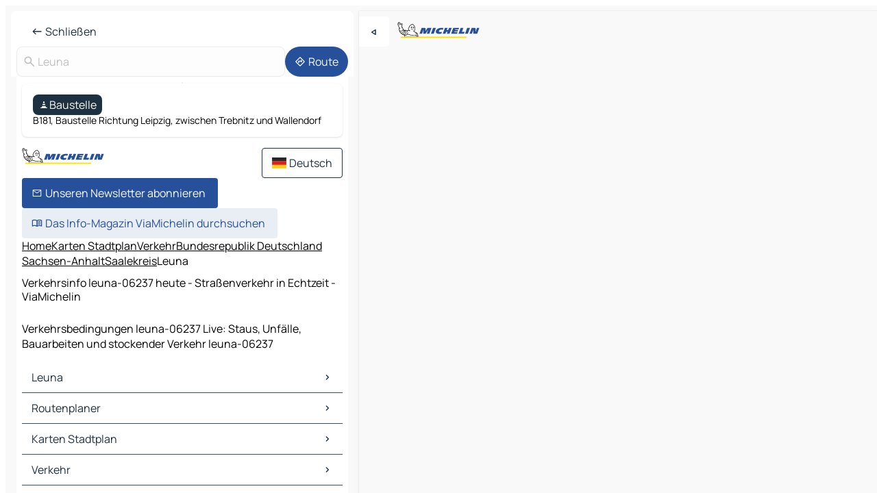

--- FILE ---
content_type: text/html
request_url: https://www.viamichelin.de/karten-stadtplan/verkehr/bundesrepublik_deutschland/sachsen_anhalt/saalekreis/leuna-06237
body_size: 13710
content:
<!doctype html>
<html lang="de">

<head>
	<meta charset="utf-8" />
	<meta name="viewport" content="width=device-width, initial-scale=1, maximum-scale=1, user-scalable=no" />
	<meta name="apple-itunes-app" content="app-id=443142682" />
	<!-- start app -->
	
		<link href="../../../../../_app/immutable/assets/vnd.D6Q4K2v3.css" rel="stylesheet">
		<link href="../../../../../_app/immutable/assets/lib.Cal4F3nj.css" rel="stylesheet">
		<link href="../../../../../_app/immutable/assets/vnd.Dmjc78Y1.css" rel="stylesheet">
		<link href="../../../../../_app/immutable/assets/0.C737XJuh.css" rel="stylesheet">
		<link href="../../../../../_app/immutable/assets/2.DTvqgUuk.css" rel="stylesheet">
		<link href="../../../../../_app/immutable/assets/13.DYISXNmz.css" rel="stylesheet"><!--1xg1a3p--><!--[!--><!--]--> <!--[!--><!--]--> <!--[!--><!--]--> <meta name="description" content="Verkehrsbedingungen leuna-06237 Live: Staus, Unfälle, Bauarbeiten und stockender Verkehr leuna-06237"/> <meta property="og:type" content="website"/> <meta property="og:site_name" content="ViaMichelin"/> <!--[--><meta property="og:title" content="Verkehrsinfo leuna-06237 heute - Straßenverkehr in Echtzeit - ViaMichelin"/><!--]--> <!--[--><meta property="og:description" content="Verkehrsbedingungen leuna-06237 Live: Staus, Unfälle, Bauarbeiten und stockender Verkehr leuna-06237"/><!--]--> <!--[--><meta property="og:image" content="https://www.viamichelin.de/_app/immutable/assets/logo-social.CPCa_Ogs.png"/><!--]--> <!--[!--><!--]--> <!--[--><link rel="alternate" href="https://www.viamichelin.at/karten-stadtplan/verkehr/bundesrepublik_deutschland/sachsen_anhalt/saalekreis/leuna-06237" hreflang="de-at"/><link rel="alternate" href="https://fr.viamichelin.be/cartes-plans/trafic/allemagne/la_saxe_anhalt/saalekreis/leuna-06237" hreflang="fr-be"/><link rel="alternate" href="https://nl.viamichelin.be/kaarten-plattegronden/verkeer/duitsland/saksen_anhalt/saalekreis/leuna-06237" hreflang="nl-be"/><link rel="alternate" href="https://de.viamichelin.ch/karten-stadtplan/verkehr/bundesrepublik_deutschland/sachsen_anhalt/saalekreis/leuna-06237" hreflang="de-ch"/><link rel="alternate" href="https://fr.viamichelin.ch/cartes-plans/trafic/allemagne/la_saxe_anhalt/saalekreis/leuna-06237" hreflang="fr-ch"/><link rel="alternate" href="https://it.viamichelin.ch/mappe-piantine/traffico/germania/sassonia_anhalt/saalekreis/leuna-06237" hreflang="it-ch"/><link rel="alternate" href="https://www.viamichelin.com/maps/traffic/germany/saxony_anhalt/saalekreis/leuna-06237" hreflang="en"/><link rel="alternate" href="https://www.viamichelin.es/mapas-planos/trafico/alemania/sajonia_anhalt/saalekreis/leuna-06237" hreflang="es"/><link rel="alternate" href="https://www.viamichelin.fr/cartes-plans/trafic/allemagne/la_saxe_anhalt/saalekreis/leuna-06237" hreflang="fr"/><link rel="alternate" href="https://www.viamichelin.it/mappe-piantine/traffico/germania/sassonia_anhalt/saalekreis/leuna-06237" hreflang="it"/><link rel="alternate" href="https://www.viamichelin.ie/maps/traffic/germany/saxony_anhalt/saalekreis/leuna-06237" hreflang="en-ie"/><link rel="alternate" href="https://www.viamichelin.nl/kaarten-plattegronden/verkeer/duitsland/saksen_anhalt/saalekreis/leuna-06237" hreflang="nl"/><link rel="alternate" href="https://www.viamichelin.pt/mapas-plantas/trafego/alemanha/saxonia_anhalt/distrito_do_saale/leuna-06237" hreflang="pt"/><link rel="alternate" href="https://www.viamichelin.co.uk/maps/traffic/germany/saxony_anhalt/saalekreis/leuna-06237" hreflang="en-gb"/><!--]--> <!--[!--><!--]--><!----><title>Verkehrsinfo leuna-06237 heute - Straßenverkehr in Echtzeit - ViaMichelin</title>
	<!-- end app -->

	<meta name="google-site-verification" content="CL-uzYwnXGfxSiXbXpzdq8blL31U9EV5TJbwJNWnml4" />

	<link rel="icon" href="../../../../../favicon.png" />

	<!-- Start Consent -->
	<script nonce="/R7ikaUGUjymU+xItklYlA==" id="spcloader" async fetchpriority="high" type="text/javascript"
		src="https://sdk.privacy-center.org/a1a55c7f-7f45-4e4b-80ac-b48e44c2fe99/loader.js?target=www.viamichelin.de"></script>
	<script nonce="/R7ikaUGUjymU+xItklYlA==" type="text/javascript" async>
			window.didomiOnReady = window.didomiOnReady || [];
			window.didomiEventListeners = window.didomiEventListeners || [];

			window.didomiEventListeners.push(
				{
					event: "notice.shown",
					listener() {
						const $link = document.querySelector(
							".didomi-notice-view-partners-link-in-text"
						);
						if (!$link) {
							return;
						}
						$link.removeAttribute("href");
						$link.addEventListener("click", () => {
							Didomi.preferences.show("vendors");
						});
					},
				},
				{
					event: "notice.clickagree",
					listener() {
						window.postMessage({ type: 'didomi_clickagree'})
					}
				}
			);

			window.didomiConfig = {
				user: {
					bots: {
						consentRequired: false,
					},
				},
				preferences: {
					showWhenConsentIsMissing: false,
				},
			};

			window.gdprAppliesGlobally = true;
			// prettier-ignore
			!function(){function t(e){if(!window.frames[e]){if(document.body&&document.body.firstChild){let a=document.body,n=document.createElement("iframe");n.style.display="none",n.name=e,n.title=e,a.insertBefore(n,a.firstChild)}else setTimeout(function(){t(e)},5)}}function e(t,e,a,n,i){function r(t,a,n,r){if("function"!=typeof n)return;window[e]||(window[e]=[]);let s=!1;i&&(s=i(t,r,n)),s||window[e].push({command:t,version:a,callback:n,parameter:r})}function s(e){if(!window[t]||!0!==window[t].stub||!e.data)return;let i="string"==typeof e.data,r;try{r=i?JSON.parse(e.data):e.data}catch(s){return}if(r[a]){let f=r[a];window[t](f.command,f.version,function(t,a){let r={};r[n]={returnValue:t,success:a,callId:f.callId},e.source.postMessage(i?JSON.stringify(r):r,"*")},f.parameter)}}r.stub=!0,r.stubVersion=2,"function"!=typeof window[t]&&(window[t]=r,window.addEventListener?window.addEventListener("message",s,!1):window.attachEvent("onmessage",s))}e("__uspapi","__uspapiBuffer","__uspapiCall","__uspapiReturn"),t("__uspapiLocator"),e("__tcfapi","__tcfapiBuffr","__tcl","__tcfapiReturn"),t("__tcfapiLocator")}();
		</script>
	<!-- End Consent -->

	<!-- Start Google tag manager -->
	<script src="https://www.googletagmanager.com/gtag/js?id=G-TCZ7FRT2M4" defer type="didomi/javascript"
		nonce="/R7ikaUGUjymU+xItklYlA==" fetchpriority="low"></script>
	<script nonce="/R7ikaUGUjymU+xItklYlA==" type="text/javascript" defer>
			window.dataLayer = window.dataLayer || [];
			function gtag() {
				dataLayer.push(arguments);
			}
			gtag('js', new Date());
			gtag('config', 'G-TCZ7FRT2M4', { send_page_view: false });
		</script>
	<!-- End Google tag manager -->
</head>

<body data-sveltekit-preload-data="hover" class="text-body">
	<div style="display: contents"><!--[--><!--[--><!----><!--[--><!--]--> <!--[--><!----><div class="main-container bg-neutral-weak homepage svelte-9k52vj" style="--bottomsheet-height-offset: -0px;"><div class="map svelte-9k52vj"><div class="h-full w-full md:shadow-smooth-block md:relative svelte-6wt9i2" data-testid="map-container"><!--[!--><!--]--></div><!----> <!--[--><div class="absolute top-4 left-0 size-11 z-ontop hidden md:block"><button type="button" class="btn-filled-white btn-md rd-l-0 min-w-max"><!--[!--><!--[--><!----><span class="flex w-max size-3.5"><!--[--><!----><span class="icon-arrow-back-left inline-block"><!----></span><!----><!--]--><!----></span><!----><!--]--> <!--[!--><!--]--> <!--[!--><!--]--><!--]--> <!--[!--><!--]--></button><!----></div><!--]--> <img src="/_app/immutable/assets/vm-logo-bib-michelin.Dd_LzvJh.svg" alt="Michelin" class="absolute left-14 top-6 md:block hidden z-hover" height="24" width="120"/> <img height="32" width="126" src="/_app/immutable/assets/vm-logo-large.BEgj6SJ1.svg" alt="ViaMichelin" class="absolute-center-x top-2 md:hidden z-hover"/></div> <!--[!--><!--]--> <div class="slot-container md:p-2 md:pr-0 md:h-dvh printable svelte-9k52vj"><div class="md:overflow-hidden md:rd-2 md:h-dvh max-h-full printable"><div class="slot-wrapper h-full scrollbar-thin printable md:bg-neutral-weakest svelte-9k52vj"><!--[!--><!--]--> <!--[--><!----><!--[!--><!----><div><div class="searchtools w-full md:flex md:flex-wrap md:gap-4 md:bg-transparent md:px-2 md:pt-2 svelte-1kj4v11" data-testid="map-search-panel"><!--[!--><!--]--> <!--[--><header role="banner" class="flex items-center w-full py-1 justify-between px-2 md:py-0"><!--[!--><!--[!--><!--[--><!--[!--><button type="button" class="btn-filled-white btn-md min-w-max"><!--[!--><!--[--><!----><span class="flex w-max"><!--[--><!----><span class="icon-west inline-block"><!----></span><!----><!--]--><!----></span><!----><!--]--> <!--[--><span class="ml-1">Schließen</span><!--]--> <!--[!--><!--]--><!--]--> <!--[!--><!--]--></button><!--]--><!--]--><!--]--><!--]--> <!--[!--><!--[!--><!--]--><!--]--></header><!----><!--]--> <div class="flex gap-2 w-full md:p-0 md:bg-transparent border-coloredneutral-weakest rounded-full p-2"><div class="search relative w-full min-w-0  svelte-oeoh2d"><label for="address-search" class="text-sm"> <span class="input-container flex items-center p-2 w-full text-5 gap-1 rd-2 relative b-solid b-0.5 border-coloredneutral-weakest element-disabled bg-neutral-soft text-neutral svelte-xzp1b6"><!--[--><!----><span class="icon-search inline-block w-5 "><!----></span><!----><!--]--> <input type="text" id="address-search" class="input min-w-0 text-md text-coloredneutral b-0 flex-grow bg-transparent placeholder:text-neutral disabled:text-neutral svelte-xzp1b6" placeholder="Wohin gehen wir?" aria-label="Wohin gehen wir?" disabled autocomplete="off" value="Leuna"/> <!--[!--><!--]--> <!--[!--><!--]--></span></label><!----> <ul class="results rd-2 absolute z-hover w-full m-0 mt-1 p-0 shadow-smooth-bottom-2 bg-neutral-weakest text-coloredneutral text-md svelte-oeoh2d" role="listbox" aria-label="Suchergebnisse"><!--[!--><!--]--><!----> <!--[!--><!--]--><!----> <!--[!--><!--[!--><!--]--><!--]--><!----></ul></div><!----> <!--[--><button type="button" aria-label="Route" class="btn-filled-primary btn-md z-infront rounded-full min-w-max"><!--[!--><!--[--><!----><span class="flex w-max"><!--[--><!----><span class="icon-directions inline-block"><!----></span><!----><!--]--><!----></span><!----><!--]--> <!--[--><span class="ml-1">Route</span><!--]--> <!--[!--><!--]--><!--]--> <!--[!--><!--]--></button><!--]--></div></div></div><!----> <div class="traffic-container bg-neutral-weak px-2 rd-2 pb-0 md:rd-0 md:block block svelte-teolui"><button type="button" class="handle relative w-full p-4 rd-2 b-0 grid place-items-center bg-transparent md:hidden" aria-label="Das Panel öffnen" style="height: 40px;"><span class="rd-2 w-20 h-2 bg-base-15"></span></button><!----> <div class="bg-neutral-weakest"><div class="flex flex-col gap-4 p-2 items-center"><div class="border-neutral-soft border-0.5 border-solid"></div> <!--[!--><!--[--><!--[--><div class="rd-2 p-4 flex flex-col gap-2 shadow-smooth-bottom-1 bg-neutral-weakest w-full"><!--[!--><div class="flex items-center justify-center w-max shrink-0  rd-2 py-1 px-2 bg-coloredneutral text-neutral-weakest svelte-snfjjm"><!--[!--><!--[!--><!--[--><!----><div class="flex w-max"><!--[--><!----><div class="icon-construction-cone inline-block"><!----></div><!----><!--]--><!----></div><!----><!--]--> <!--[--><span>Baustelle</span><!--]--> <!--[!--><!--]--><!--]--><!--]--></div><!----> <div class="text-sm">B181, Baustelle Richtung Leipzig, zwischen Trebnitz und Wallendorf</div><!--]--></div><!----> <!--[--><!----><div id="div-gpt-ad-mpu_haut" class="ad size-full max-h-[var(--height)] max-w-[var(--width)] overflow-hidden md:max-h-[var(--md-height)] md:max-w-[var(--md-width)] div-gpt-ad-mpu_haut svelte-15hg1g9" style=" --width:300px; --height:250px; --md-width:300px; --md-height:250px; " data-testid="ad-traffic"></div><!----><!--]--><!--]--><!--]--><!--]--></div></div><!----> <footer role="contentinfo" data-sveltekit-preload-data="tap" class="bg-neutral-weakest flex flex-col gap-6 p-2 pb-0  svelte-1b4fnhr"><div class="flex flex-col gap-4 "><div class="flex justify-between"><img src="/_app/immutable/assets/vm-logo-bib-michelin.Dd_LzvJh.svg" alt="Michelin" height="24" width="120"/> <button type="button" class="btn-outline-primary btn-md min-w-max"><!--[!--><!--[--><!----><span class="flex w-max"><!--[--><!----><span class="icon-flag-de inline-block"><!----></span><!----><!--]--><!----></span><!----><!--]--> <!--[--><span class="ml-1">Deutsch</span><!--]--> <!--[!--><!--]--><!--]--> <!--[!--><!--]--></button><!----></div> <div class="flex flex-col md:flex-row md:flex-wrap gap-4"><!--[--><a href="https://3fe75001.sibforms.com/serve/[base64]" class="min-w-max btn-filled-primary btn-md svelte-1b8k1k" rel="noopener" target="_blank"><!--[!--><!--[--><!----><div class="flex w-max"><!--[--><!----><div class="icon-mail inline-block"><!----></div><!----><!--]--><!----></div><!----><!--]--> <!--[--><span class="px-1">Unseren Newsletter abonnieren</span><!--]--> <!--[!--><!--]--><!--]--></a><!--]--> <a href="https://www.viamichelin.de/magazine/?utm_source=viamichelin_web&amp;utm_medium=browse_button" class="min-w-max btn-filled-light btn-md svelte-1b8k1k" rel="external noopener" target="_blank"><!--[!--><!--[--><!----><div class="flex w-max"><!--[--><!----><div class="icon-menu-book inline-block"><!----></div><!----><!--]--><!----></div><!----><!--]--> <!--[--><span class="px-1">Das Info-Magazin ViaMichelin durchsuchen</span><!--]--> <!--[!--><!--]--><!--]--></a><!----></div></div> <!--[!--><!--]--> <!--[!--><!--]--><!----> <!--[--><!--[--><ol itemscope="" itemtype="http://schema.org/BreadcrumbList" class="breadcrumbs flex flex-wrap p-0 items-center whitespace-nowrap svelte-qo6nxf"><li itemprop="itemListElement" itemtype="http://schema.org/ListItem" itemscope="" class="svelte-qo6nxf"><a href="/" class="link inline svelte-1b8k1k" itemprop="item"><!--[--><span itemprop="name">Home</span><!----><!--]--></a><!----> <meta itemprop="position" content="0"/></li> <!--[--><!--[--><li itemprop="itemListElement" itemtype="http://schema.org/ListItem" itemscope="" class="svelte-qo6nxf"><!--[--><a href="/karten-stadtplan" class="link inline svelte-1b8k1k" itemprop="item" data-sveltekit-preload-data="off"><!--[--><span itemprop="name">Karten Stadtplan</span><!----><!--]--></a><!--]--> <meta itemprop="position" content="1"/></li><!--]--><!--[--><li itemprop="itemListElement" itemtype="http://schema.org/ListItem" itemscope="" class="svelte-qo6nxf"><!--[--><a href="/karten-stadtplan/verkehr" class="link inline svelte-1b8k1k" itemprop="item" data-sveltekit-preload-data="off"><!--[--><span itemprop="name">Verkehr</span><!----><!--]--></a><!--]--> <meta itemprop="position" content="2"/></li><!--]--><!--[--><li itemprop="itemListElement" itemtype="http://schema.org/ListItem" itemscope="" class="svelte-qo6nxf"><!--[--><a href="/karten-stadtplan/verkehr/bundesrepublik_deutschland" class="link inline svelte-1b8k1k" itemprop="item" data-sveltekit-preload-data="off"><!--[--><span itemprop="name">Bundesrepublik Deutschland</span><!----><!--]--></a><!--]--> <meta itemprop="position" content="3"/></li><!--]--><!--[--><li itemprop="itemListElement" itemtype="http://schema.org/ListItem" itemscope="" class="svelte-qo6nxf"><!--[--><a href="/karten-stadtplan/verkehr/bundesrepublik_deutschland/sachsen_anhalt" class="link inline svelte-1b8k1k" itemprop="item" data-sveltekit-preload-data="off"><!--[--><span itemprop="name">Sachsen-Anhalt</span><!----><!--]--></a><!--]--> <meta itemprop="position" content="4"/></li><!--]--><!--[--><li itemprop="itemListElement" itemtype="http://schema.org/ListItem" itemscope="" class="svelte-qo6nxf"><!--[--><a href="/karten-stadtplan/verkehr/bundesrepublik_deutschland/sachsen_anhalt/saalekreis" class="link inline svelte-1b8k1k" itemprop="item" data-sveltekit-preload-data="off"><!--[--><span itemprop="name">Saalekreis</span><!----><!--]--></a><!--]--> <meta itemprop="position" content="5"/></li><!--]--><!--[--><li itemprop="itemListElement" itemtype="http://schema.org/ListItem" itemscope="" class="svelte-qo6nxf"><!--[!--><span itemprop="name" class="text-md text-neutral-strongest">Leuna</span><!--]--> <meta itemprop="position" content="6"/></li><!--]--><!--]--></ol><!--]--> <!--[--><h1 class="text-md font-medium">Verkehrsinfo leuna-06237 heute - Straßenverkehr in Echtzeit - ViaMichelin</h1><!--]--> <!--[--><!--[!--><p class="description">Verkehrsbedingungen leuna-06237 Live: Staus, Unfälle, Bauarbeiten und stockender Verkehr leuna-06237</p><!--]--><!--]--> <!--[!--><!--]--> <!--[--><section class="flex flex-col gap-0 p-0 m-0"><!--[--><h2 class="border-b-1 border-b-solid text-coloredneutral-soft text-bold text-md m-0" data-testid="seo-footer-link-block-title"><button type="button" class="btn-ghost-primary btn-md w-full justify-between min-w-max"><!--[!--><!--[!--><!--]--> <!--[--><span class="mr-1">Leuna</span><!--]--> <!--[--><!----><span class="flex w-max"><!--[--><!----><span class="icon-chevron-right inline-block"><!----></span><!----><!--]--><!----></span><!----><!--]--><!--]--> <!--[!--><!--]--></button><!----></h2> <ul data-testid="seo-footer-link-block-list" class="svelte-1ba0xl7"><!--[--><li><a href="/karten-stadtplan/bundesrepublik_deutschland/sachsen_anhalt/saalekreis/leuna-06237" class="min-w-max link flex justify-start svelte-1b8k1k"><!--[!--><!--[!--><!--]--> <!--[--><span class="px-1">Leuna Karten Stadtplan</span><!--]--> <!--[!--><!--]--><!--]--></a><!----></li><li><a href="/karten-stadtplan/verkehr/bundesrepublik_deutschland/sachsen_anhalt/saalekreis/leuna-06237" class="min-w-max link flex justify-start svelte-1b8k1k"><!--[!--><!--[!--><!--]--> <!--[--><span class="px-1">Leuna Verkehr</span><!--]--> <!--[!--><!--]--><!--]--></a><!----></li><li><a href="/karten-stadtplan/hotels/bundesrepublik_deutschland/sachsen_anhalt/saalekreis/leuna-06237" class="min-w-max link flex justify-start svelte-1b8k1k"><!--[!--><!--[!--><!--]--> <!--[--><span class="px-1">Leuna Hotels</span><!--]--> <!--[!--><!--]--><!--]--></a><!----></li><li><a href="/karten-stadtplan/restaurants/bundesrepublik_deutschland/sachsen_anhalt/saalekreis/leuna-06237" class="min-w-max link flex justify-start svelte-1b8k1k"><!--[!--><!--[!--><!--]--> <!--[--><span class="px-1">Leuna Restaurants</span><!--]--> <!--[!--><!--]--><!--]--></a><!----></li><li><a href="/karten-stadtplan/touristische-attraktionen/bundesrepublik_deutschland/sachsen_anhalt/saalekreis/leuna-06237" class="min-w-max link flex justify-start svelte-1b8k1k"><!--[!--><!--[!--><!--]--> <!--[--><span class="px-1">Leuna Touristische Attraktionen</span><!--]--> <!--[!--><!--]--><!--]--></a><!----></li><li><a href="/karten-stadtplan/tankstellen/bundesrepublik_deutschland/sachsen_anhalt/saalekreis/leuna-06237" class="min-w-max link flex justify-start svelte-1b8k1k"><!--[!--><!--[!--><!--]--> <!--[--><span class="px-1">Leuna Tankstellen</span><!--]--> <!--[!--><!--]--><!--]--></a><!----></li><li><a href="/karten-stadtplan/parkplatze/bundesrepublik_deutschland/sachsen_anhalt/saalekreis/leuna-06237" class="min-w-max link flex justify-start svelte-1b8k1k"><!--[!--><!--[!--><!--]--> <!--[--><span class="px-1">Leuna Parkplätze</span><!--]--> <!--[!--><!--]--><!--]--></a><!----></li><!--]--></ul><!--]--> <!--[--><h2 class="border-b-1 border-b-solid text-coloredneutral-soft text-bold text-md m-0" data-testid="seo-footer-link-block-title"><button type="button" class="btn-ghost-primary btn-md w-full justify-between min-w-max"><!--[!--><!--[!--><!--]--> <!--[--><span class="mr-1">Routenplaner</span><!--]--> <!--[--><!----><span class="flex w-max"><!--[--><!----><span class="icon-chevron-right inline-block"><!----></span><!----><!--]--><!----></span><!----><!--]--><!--]--> <!--[!--><!--]--></button><!----></h2> <ul data-testid="seo-footer-link-block-list" class="svelte-1ba0xl7"><!--[--><li><a href="/routenplaner/ergebnisse/leuna-06237-saalekreis-sachsen_anhalt-bundesrepublik_deutschland-to-leipzig-04103-leipzig-sachsen-bundesrepublik_deutschland" class="min-w-max link flex justify-start svelte-1b8k1k"><!--[!--><!--[!--><!--]--> <!--[--><span class="px-1">Routenplaner Leuna - Leipzig</span><!--]--> <!--[!--><!--]--><!--]--></a><!----></li><li><a href="/routenplaner/ergebnisse/leuna-06237-saalekreis-sachsen_anhalt-bundesrepublik_deutschland-to-halle_an_der_saale-06108-halle_an_der_saale-sachsen_anhalt-bundesrepublik_deutschland" class="min-w-max link flex justify-start svelte-1b8k1k"><!--[!--><!--[!--><!--]--> <!--[--><span class="px-1">Routenplaner Leuna - Halle an der Saale</span><!--]--> <!--[!--><!--]--><!--]--></a><!----></li><li><a href="/routenplaner/ergebnisse/leuna-06237-saalekreis-sachsen_anhalt-bundesrepublik_deutschland-to-merseburg-06217-saalekreis-sachsen_anhalt-bundesrepublik_deutschland" class="min-w-max link flex justify-start svelte-1b8k1k"><!--[!--><!--[!--><!--]--> <!--[--><span class="px-1">Routenplaner Leuna - Merseburg</span><!--]--> <!--[!--><!--]--><!--]--></a><!----></li><li><a href="/routenplaner/ergebnisse/leuna-06237-saalekreis-sachsen_anhalt-bundesrepublik_deutschland-to-kleinzschocher-04229-leipzig-sachsen-bundesrepublik_deutschland" class="min-w-max link flex justify-start svelte-1b8k1k"><!--[!--><!--[!--><!--]--> <!--[--><span class="px-1">Routenplaner Leuna - Kleinzschocher</span><!--]--> <!--[!--><!--]--><!--]--></a><!----></li><li><a href="/routenplaner/ergebnisse/leuna-06237-saalekreis-sachsen_anhalt-bundesrepublik_deutschland-to-gro%C3%9Fzschocher-04249-leipzig-sachsen-bundesrepublik_deutschland" class="min-w-max link flex justify-start svelte-1b8k1k"><!--[!--><!--[!--><!--]--> <!--[--><span class="px-1">Routenplaner Leuna - Großzschocher</span><!--]--> <!--[!--><!--]--><!--]--></a><!----></li><li><a href="/routenplaner/ergebnisse/leuna-06237-saalekreis-sachsen_anhalt-bundesrepublik_deutschland-to-naumburg_an_der_saale-06618-burgenlandkreis-sachsen_anhalt-bundesrepublik_deutschland" class="min-w-max link flex justify-start svelte-1b8k1k"><!--[!--><!--[!--><!--]--> <!--[--><span class="px-1">Routenplaner Leuna - Naumburg an der Saale</span><!--]--> <!--[!--><!--]--><!--]--></a><!----></li><li><a href="/routenplaner/ergebnisse/leuna-06237-saalekreis-sachsen_anhalt-bundesrepublik_deutschland-to-bad_durrenberg-06231-saalekreis-sachsen_anhalt-bundesrepublik_deutschland" class="min-w-max link flex justify-start svelte-1b8k1k"><!--[!--><!--[!--><!--]--> <!--[--><span class="px-1">Routenplaner Leuna - Bad Dürrenberg</span><!--]--> <!--[!--><!--]--><!--]--></a><!----></li><li><a href="/routenplaner/ergebnisse/leuna-06237-saalekreis-sachsen_anhalt-bundesrepublik_deutschland-to-wei%C3%9Fenfels-06667-burgenlandkreis-sachsen_anhalt-bundesrepublik_deutschland" class="min-w-max link flex justify-start svelte-1b8k1k"><!--[!--><!--[!--><!--]--> <!--[--><span class="px-1">Routenplaner Leuna - Weißenfels</span><!--]--> <!--[!--><!--]--><!--]--></a><!----></li><li><a href="/routenplaner/ergebnisse/leuna-06237-saalekreis-sachsen_anhalt-bundesrepublik_deutschland-to-markranstadt-04420-leipzig_lk-sachsen-bundesrepublik_deutschland" class="min-w-max link flex justify-start svelte-1b8k1k"><!--[!--><!--[!--><!--]--> <!--[--><span class="px-1">Routenplaner Leuna - Markranstädt</span><!--]--> <!--[!--><!--]--><!--]--></a><!----></li><li><a href="/routenplaner/ergebnisse/leuna-06237-saalekreis-sachsen_anhalt-bundesrepublik_deutschland-to-schkeuditz-04435-nordsachsen-sachsen-bundesrepublik_deutschland" class="min-w-max link flex justify-start svelte-1b8k1k"><!--[!--><!--[!--><!--]--> <!--[--><span class="px-1">Routenplaner Leuna - Schkeuditz</span><!--]--> <!--[!--><!--]--><!--]--></a><!----></li><li><a href="/routenplaner/ergebnisse/leuna-06237-saalekreis-sachsen_anhalt-bundesrepublik_deutschland-to-teutschenthal_west-06179-saalekreis-sachsen_anhalt-bundesrepublik_deutschland" class="min-w-max link flex justify-start svelte-1b8k1k"><!--[!--><!--[!--><!--]--> <!--[--><span class="px-1">Routenplaner Leuna - Teutschenthal West</span><!--]--> <!--[!--><!--]--><!--]--></a><!----></li><li><a href="/routenplaner/ergebnisse/leuna-06237-saalekreis-sachsen_anhalt-bundesrepublik_deutschland-to-landsberg-06188-saalekreis-sachsen_anhalt-bundesrepublik_deutschland" class="min-w-max link flex justify-start svelte-1b8k1k"><!--[!--><!--[!--><!--]--> <!--[--><span class="px-1">Routenplaner Leuna - Landsberg</span><!--]--> <!--[!--><!--]--><!--]--></a><!----></li><li><a href="/routenplaner/ergebnisse/leuna-06237-saalekreis-sachsen_anhalt-bundesrepublik_deutschland-to-bad_neuragoczy-06198-saalekreis-sachsen_anhalt-bundesrepublik_deutschland" class="min-w-max link flex justify-start svelte-1b8k1k"><!--[!--><!--[!--><!--]--> <!--[--><span class="px-1">Routenplaner Leuna - Bad Neuragoczy</span><!--]--> <!--[!--><!--]--><!--]--></a><!----></li><li><a href="/routenplaner/ergebnisse/leuna-06237-saalekreis-sachsen_anhalt-bundesrepublik_deutschland-to-salzmunde-06198-saalekreis-sachsen_anhalt-bundesrepublik_deutschland" class="min-w-max link flex justify-start svelte-1b8k1k"><!--[!--><!--[!--><!--]--> <!--[--><span class="px-1">Routenplaner Leuna - Salzmünde</span><!--]--> <!--[!--><!--]--><!--]--></a><!----></li><li><a href="/routenplaner/ergebnisse/leuna-06237-saalekreis-sachsen_anhalt-bundesrepublik_deutschland-to-markkleeberg-04277-leipzig_lk-sachsen-bundesrepublik_deutschland" class="min-w-max link flex justify-start svelte-1b8k1k"><!--[!--><!--[!--><!--]--> <!--[--><span class="px-1">Routenplaner Leuna - Markkleeberg</span><!--]--> <!--[!--><!--]--><!--]--></a><!----></li><li><a href="/routenplaner/ergebnisse/leuna-06237-saalekreis-sachsen_anhalt-bundesrepublik_deutschland-to-querfurt-06268-saalekreis-sachsen_anhalt-bundesrepublik_deutschland" class="min-w-max link flex justify-start svelte-1b8k1k"><!--[!--><!--[!--><!--]--> <!--[--><span class="px-1">Routenplaner Leuna - Querfurt</span><!--]--> <!--[!--><!--]--><!--]--></a><!----></li><li><a href="/routenplaner/ergebnisse/leuna-06237-saalekreis-sachsen_anhalt-bundesrepublik_deutschland-to-delitzsch-04509-nordsachsen-sachsen-bundesrepublik_deutschland" class="min-w-max link flex justify-start svelte-1b8k1k"><!--[!--><!--[!--><!--]--> <!--[--><span class="px-1">Routenplaner Leuna - Delitzsch</span><!--]--> <!--[!--><!--]--><!--]--></a><!----></li><li><a href="/routenplaner/ergebnisse/leuna-06237-saalekreis-sachsen_anhalt-bundesrepublik_deutschland-to-zeitz-06712-burgenlandkreis-sachsen_anhalt-bundesrepublik_deutschland" class="min-w-max link flex justify-start svelte-1b8k1k"><!--[!--><!--[!--><!--]--> <!--[--><span class="px-1">Routenplaner Leuna - Zeitz</span><!--]--> <!--[!--><!--]--><!--]--></a><!----></li><li><a href="/routenplaner/ergebnisse/leuna-06237-saalekreis-sachsen_anhalt-bundesrepublik_deutschland-to-taucha-04425-nordsachsen-sachsen-bundesrepublik_deutschland" class="min-w-max link flex justify-start svelte-1b8k1k"><!--[!--><!--[!--><!--]--> <!--[--><span class="px-1">Routenplaner Leuna - Taucha</span><!--]--> <!--[!--><!--]--><!--]--></a><!----></li><li><a href="/routenplaner/ergebnisse/leuna-06237-saalekreis-sachsen_anhalt-bundesrepublik_deutschland-to-sandersdorf_brehna-06792-anhalt_bitterfeld-sachsen_anhalt-bundesrepublik_deutschland" class="min-w-max link flex justify-start svelte-1b8k1k"><!--[!--><!--[!--><!--]--> <!--[--><span class="px-1">Routenplaner Leuna - Sandersdorf-Brehna</span><!--]--> <!--[!--><!--]--><!--]--></a><!----></li><!--]--></ul><!--]--> <!--[--><!--[--><h2 class="border-b-1 border-b-solid text-coloredneutral-soft text-bold text-md m-0" data-testid="seo-footer-link-block-title"><button type="button" class="btn-ghost-primary btn-md w-full justify-between min-w-max"><!--[!--><!--[!--><!--]--> <!--[--><span class="mr-1">Karten Stadtplan</span><!--]--> <!--[--><!----><span class="flex w-max"><!--[--><!----><span class="icon-chevron-right inline-block"><!----></span><!----><!--]--><!----></span><!----><!--]--><!--]--> <!--[!--><!--]--></button><!----></h2> <ul data-testid="seo-footer-link-block-list" class="svelte-1ba0xl7"><!--[--><li><a href="/karten-stadtplan/bundesrepublik_deutschland/sachsen/leipzig/leipzig-04103" class="min-w-max link flex justify-start svelte-1b8k1k"><!--[!--><!--[!--><!--]--> <!--[--><span class="px-1">Karten Stadtplan Leipzig</span><!--]--> <!--[!--><!--]--><!--]--></a><!----></li><li><a href="/karten-stadtplan/bundesrepublik_deutschland/sachsen_anhalt/halle_an_der_saale/halle_an_der_saale-06108" class="min-w-max link flex justify-start svelte-1b8k1k"><!--[!--><!--[!--><!--]--> <!--[--><span class="px-1">Karten Stadtplan Halle an der Saale</span><!--]--> <!--[!--><!--]--><!--]--></a><!----></li><li><a href="/karten-stadtplan/bundesrepublik_deutschland/sachsen_anhalt/saalekreis/merseburg-06217" class="min-w-max link flex justify-start svelte-1b8k1k"><!--[!--><!--[!--><!--]--> <!--[--><span class="px-1">Karten Stadtplan Merseburg</span><!--]--> <!--[!--><!--]--><!--]--></a><!----></li><li><a href="/karten-stadtplan/bundesrepublik_deutschland/sachsen/leipzig/kleinzschocher-04229" class="min-w-max link flex justify-start svelte-1b8k1k"><!--[!--><!--[!--><!--]--> <!--[--><span class="px-1">Karten Stadtplan Kleinzschocher</span><!--]--> <!--[!--><!--]--><!--]--></a><!----></li><li><a href="/karten-stadtplan/bundesrepublik_deutschland/sachsen/leipzig/gro%C3%9Fzschocher-04249" class="min-w-max link flex justify-start svelte-1b8k1k"><!--[!--><!--[!--><!--]--> <!--[--><span class="px-1">Karten Stadtplan Großzschocher</span><!--]--> <!--[!--><!--]--><!--]--></a><!----></li><li><a href="/karten-stadtplan/bundesrepublik_deutschland/sachsen_anhalt/burgenlandkreis/naumburg_an_der_saale-06618" class="min-w-max link flex justify-start svelte-1b8k1k"><!--[!--><!--[!--><!--]--> <!--[--><span class="px-1">Karten Stadtplan Naumburg an der Saale</span><!--]--> <!--[!--><!--]--><!--]--></a><!----></li><li><a href="/karten-stadtplan/bundesrepublik_deutschland/sachsen_anhalt/saalekreis/bad_durrenberg-06231" class="min-w-max link flex justify-start svelte-1b8k1k"><!--[!--><!--[!--><!--]--> <!--[--><span class="px-1">Karten Stadtplan Bad Dürrenberg</span><!--]--> <!--[!--><!--]--><!--]--></a><!----></li><li><a href="/karten-stadtplan/bundesrepublik_deutschland/sachsen_anhalt/burgenlandkreis/wei%C3%9Fenfels-06667" class="min-w-max link flex justify-start svelte-1b8k1k"><!--[!--><!--[!--><!--]--> <!--[--><span class="px-1">Karten Stadtplan Weißenfels</span><!--]--> <!--[!--><!--]--><!--]--></a><!----></li><li><a href="/karten-stadtplan/bundesrepublik_deutschland/sachsen/leipzig_lk/markranstadt-04420" class="min-w-max link flex justify-start svelte-1b8k1k"><!--[!--><!--[!--><!--]--> <!--[--><span class="px-1">Karten Stadtplan Markranstädt</span><!--]--> <!--[!--><!--]--><!--]--></a><!----></li><li><a href="/karten-stadtplan/bundesrepublik_deutschland/sachsen/nordsachsen/schkeuditz-04435" class="min-w-max link flex justify-start svelte-1b8k1k"><!--[!--><!--[!--><!--]--> <!--[--><span class="px-1">Karten Stadtplan Schkeuditz</span><!--]--> <!--[!--><!--]--><!--]--></a><!----></li><li><a href="/karten-stadtplan/bundesrepublik_deutschland/sachsen_anhalt/saalekreis/teutschenthal_west-06179" class="min-w-max link flex justify-start svelte-1b8k1k"><!--[!--><!--[!--><!--]--> <!--[--><span class="px-1">Karten Stadtplan Teutschenthal West</span><!--]--> <!--[!--><!--]--><!--]--></a><!----></li><li><a href="/karten-stadtplan/bundesrepublik_deutschland/sachsen_anhalt/saalekreis/landsberg-06188" class="min-w-max link flex justify-start svelte-1b8k1k"><!--[!--><!--[!--><!--]--> <!--[--><span class="px-1">Karten Stadtplan Landsberg</span><!--]--> <!--[!--><!--]--><!--]--></a><!----></li><li><a href="/karten-stadtplan/bundesrepublik_deutschland/sachsen_anhalt/saalekreis/bad_neuragoczy-06198" class="min-w-max link flex justify-start svelte-1b8k1k"><!--[!--><!--[!--><!--]--> <!--[--><span class="px-1">Karten Stadtplan Bad Neuragoczy</span><!--]--> <!--[!--><!--]--><!--]--></a><!----></li><li><a href="/karten-stadtplan/bundesrepublik_deutschland/sachsen_anhalt/saalekreis/salzmunde-06198" class="min-w-max link flex justify-start svelte-1b8k1k"><!--[!--><!--[!--><!--]--> <!--[--><span class="px-1">Karten Stadtplan Salzmünde</span><!--]--> <!--[!--><!--]--><!--]--></a><!----></li><li><a href="/karten-stadtplan/bundesrepublik_deutschland/sachsen/leipzig_lk/markkleeberg-04277" class="min-w-max link flex justify-start svelte-1b8k1k"><!--[!--><!--[!--><!--]--> <!--[--><span class="px-1">Karten Stadtplan Markkleeberg</span><!--]--> <!--[!--><!--]--><!--]--></a><!----></li><li><a href="/karten-stadtplan/bundesrepublik_deutschland/sachsen_anhalt/saalekreis/querfurt-06268" class="min-w-max link flex justify-start svelte-1b8k1k"><!--[!--><!--[!--><!--]--> <!--[--><span class="px-1">Karten Stadtplan Querfurt</span><!--]--> <!--[!--><!--]--><!--]--></a><!----></li><li><a href="/karten-stadtplan/bundesrepublik_deutschland/sachsen/nordsachsen/delitzsch-04509" class="min-w-max link flex justify-start svelte-1b8k1k"><!--[!--><!--[!--><!--]--> <!--[--><span class="px-1">Karten Stadtplan Delitzsch</span><!--]--> <!--[!--><!--]--><!--]--></a><!----></li><li><a href="/karten-stadtplan/bundesrepublik_deutschland/sachsen_anhalt/burgenlandkreis/zeitz-06712" class="min-w-max link flex justify-start svelte-1b8k1k"><!--[!--><!--[!--><!--]--> <!--[--><span class="px-1">Karten Stadtplan Zeitz</span><!--]--> <!--[!--><!--]--><!--]--></a><!----></li><li><a href="/karten-stadtplan/bundesrepublik_deutschland/sachsen/nordsachsen/taucha-04425" class="min-w-max link flex justify-start svelte-1b8k1k"><!--[!--><!--[!--><!--]--> <!--[--><span class="px-1">Karten Stadtplan Taucha</span><!--]--> <!--[!--><!--]--><!--]--></a><!----></li><li><a href="/karten-stadtplan/bundesrepublik_deutschland/sachsen_anhalt/anhalt_bitterfeld/sandersdorf_brehna-06792" class="min-w-max link flex justify-start svelte-1b8k1k"><!--[!--><!--[!--><!--]--> <!--[--><span class="px-1">Karten Stadtplan Sandersdorf-Brehna</span><!--]--> <!--[!--><!--]--><!--]--></a><!----></li><!--]--></ul><h2 class="border-b-1 border-b-solid text-coloredneutral-soft text-bold text-md m-0" data-testid="seo-footer-link-block-title"><button type="button" class="btn-ghost-primary btn-md w-full justify-between min-w-max"><!--[!--><!--[!--><!--]--> <!--[--><span class="mr-1">Verkehr</span><!--]--> <!--[--><!----><span class="flex w-max"><!--[--><!----><span class="icon-chevron-right inline-block"><!----></span><!----><!--]--><!----></span><!----><!--]--><!--]--> <!--[!--><!--]--></button><!----></h2> <ul data-testid="seo-footer-link-block-list" class="svelte-1ba0xl7"><!--[--><li><a href="/karten-stadtplan/verkehr/bundesrepublik_deutschland/sachsen/leipzig/leipzig-04103" class="min-w-max link flex justify-start svelte-1b8k1k"><!--[!--><!--[!--><!--]--> <!--[--><span class="px-1">Verkehr Leipzig</span><!--]--> <!--[!--><!--]--><!--]--></a><!----></li><li><a href="/karten-stadtplan/verkehr/bundesrepublik_deutschland/sachsen_anhalt/halle_an_der_saale/halle_an_der_saale-06108" class="min-w-max link flex justify-start svelte-1b8k1k"><!--[!--><!--[!--><!--]--> <!--[--><span class="px-1">Verkehr Halle an der Saale</span><!--]--> <!--[!--><!--]--><!--]--></a><!----></li><li><a href="/karten-stadtplan/verkehr/bundesrepublik_deutschland/sachsen_anhalt/saalekreis/merseburg-06217" class="min-w-max link flex justify-start svelte-1b8k1k"><!--[!--><!--[!--><!--]--> <!--[--><span class="px-1">Verkehr Merseburg</span><!--]--> <!--[!--><!--]--><!--]--></a><!----></li><li><a href="/karten-stadtplan/verkehr/bundesrepublik_deutschland/sachsen/leipzig/kleinzschocher-04229" class="min-w-max link flex justify-start svelte-1b8k1k"><!--[!--><!--[!--><!--]--> <!--[--><span class="px-1">Verkehr Kleinzschocher</span><!--]--> <!--[!--><!--]--><!--]--></a><!----></li><li><a href="/karten-stadtplan/verkehr/bundesrepublik_deutschland/sachsen/leipzig/gro%C3%9Fzschocher-04249" class="min-w-max link flex justify-start svelte-1b8k1k"><!--[!--><!--[!--><!--]--> <!--[--><span class="px-1">Verkehr Großzschocher</span><!--]--> <!--[!--><!--]--><!--]--></a><!----></li><li><a href="/karten-stadtplan/verkehr/bundesrepublik_deutschland/sachsen_anhalt/burgenlandkreis/naumburg_an_der_saale-06618" class="min-w-max link flex justify-start svelte-1b8k1k"><!--[!--><!--[!--><!--]--> <!--[--><span class="px-1">Verkehr Naumburg an der Saale</span><!--]--> <!--[!--><!--]--><!--]--></a><!----></li><li><a href="/karten-stadtplan/verkehr/bundesrepublik_deutschland/sachsen_anhalt/saalekreis/bad_durrenberg-06231" class="min-w-max link flex justify-start svelte-1b8k1k"><!--[!--><!--[!--><!--]--> <!--[--><span class="px-1">Verkehr Bad Dürrenberg</span><!--]--> <!--[!--><!--]--><!--]--></a><!----></li><li><a href="/karten-stadtplan/verkehr/bundesrepublik_deutschland/sachsen_anhalt/burgenlandkreis/wei%C3%9Fenfels-06667" class="min-w-max link flex justify-start svelte-1b8k1k"><!--[!--><!--[!--><!--]--> <!--[--><span class="px-1">Verkehr Weißenfels</span><!--]--> <!--[!--><!--]--><!--]--></a><!----></li><li><a href="/karten-stadtplan/verkehr/bundesrepublik_deutschland/sachsen/leipzig_lk/markranstadt-04420" class="min-w-max link flex justify-start svelte-1b8k1k"><!--[!--><!--[!--><!--]--> <!--[--><span class="px-1">Verkehr Markranstädt</span><!--]--> <!--[!--><!--]--><!--]--></a><!----></li><li><a href="/karten-stadtplan/verkehr/bundesrepublik_deutschland/sachsen/nordsachsen/schkeuditz-04435" class="min-w-max link flex justify-start svelte-1b8k1k"><!--[!--><!--[!--><!--]--> <!--[--><span class="px-1">Verkehr Schkeuditz</span><!--]--> <!--[!--><!--]--><!--]--></a><!----></li><li><a href="/karten-stadtplan/verkehr/bundesrepublik_deutschland/sachsen_anhalt/saalekreis/teutschenthal_west-06179" class="min-w-max link flex justify-start svelte-1b8k1k"><!--[!--><!--[!--><!--]--> <!--[--><span class="px-1">Verkehr Teutschenthal West</span><!--]--> <!--[!--><!--]--><!--]--></a><!----></li><li><a href="/karten-stadtplan/verkehr/bundesrepublik_deutschland/sachsen_anhalt/saalekreis/landsberg-06188" class="min-w-max link flex justify-start svelte-1b8k1k"><!--[!--><!--[!--><!--]--> <!--[--><span class="px-1">Verkehr Landsberg</span><!--]--> <!--[!--><!--]--><!--]--></a><!----></li><li><a href="/karten-stadtplan/verkehr/bundesrepublik_deutschland/sachsen_anhalt/saalekreis/bad_neuragoczy-06198" class="min-w-max link flex justify-start svelte-1b8k1k"><!--[!--><!--[!--><!--]--> <!--[--><span class="px-1">Verkehr Bad Neuragoczy</span><!--]--> <!--[!--><!--]--><!--]--></a><!----></li><li><a href="/karten-stadtplan/verkehr/bundesrepublik_deutschland/sachsen_anhalt/saalekreis/salzmunde-06198" class="min-w-max link flex justify-start svelte-1b8k1k"><!--[!--><!--[!--><!--]--> <!--[--><span class="px-1">Verkehr Salzmünde</span><!--]--> <!--[!--><!--]--><!--]--></a><!----></li><li><a href="/karten-stadtplan/verkehr/bundesrepublik_deutschland/sachsen/leipzig_lk/markkleeberg-04277" class="min-w-max link flex justify-start svelte-1b8k1k"><!--[!--><!--[!--><!--]--> <!--[--><span class="px-1">Verkehr Markkleeberg</span><!--]--> <!--[!--><!--]--><!--]--></a><!----></li><li><a href="/karten-stadtplan/verkehr/bundesrepublik_deutschland/sachsen_anhalt/saalekreis/querfurt-06268" class="min-w-max link flex justify-start svelte-1b8k1k"><!--[!--><!--[!--><!--]--> <!--[--><span class="px-1">Verkehr Querfurt</span><!--]--> <!--[!--><!--]--><!--]--></a><!----></li><li><a href="/karten-stadtplan/verkehr/bundesrepublik_deutschland/sachsen/nordsachsen/delitzsch-04509" class="min-w-max link flex justify-start svelte-1b8k1k"><!--[!--><!--[!--><!--]--> <!--[--><span class="px-1">Verkehr Delitzsch</span><!--]--> <!--[!--><!--]--><!--]--></a><!----></li><li><a href="/karten-stadtplan/verkehr/bundesrepublik_deutschland/sachsen_anhalt/burgenlandkreis/zeitz-06712" class="min-w-max link flex justify-start svelte-1b8k1k"><!--[!--><!--[!--><!--]--> <!--[--><span class="px-1">Verkehr Zeitz</span><!--]--> <!--[!--><!--]--><!--]--></a><!----></li><li><a href="/karten-stadtplan/verkehr/bundesrepublik_deutschland/sachsen/nordsachsen/taucha-04425" class="min-w-max link flex justify-start svelte-1b8k1k"><!--[!--><!--[!--><!--]--> <!--[--><span class="px-1">Verkehr Taucha</span><!--]--> <!--[!--><!--]--><!--]--></a><!----></li><li><a href="/karten-stadtplan/verkehr/bundesrepublik_deutschland/sachsen_anhalt/anhalt_bitterfeld/sandersdorf_brehna-06792" class="min-w-max link flex justify-start svelte-1b8k1k"><!--[!--><!--[!--><!--]--> <!--[--><span class="px-1">Verkehr Sandersdorf-Brehna</span><!--]--> <!--[!--><!--]--><!--]--></a><!----></li><!--]--></ul><h2 class="border-b-1 border-b-solid text-coloredneutral-soft text-bold text-md m-0" data-testid="seo-footer-link-block-title"><button type="button" class="btn-ghost-primary btn-md w-full justify-between min-w-max"><!--[!--><!--[!--><!--]--> <!--[--><span class="mr-1">Hotels</span><!--]--> <!--[--><!----><span class="flex w-max"><!--[--><!----><span class="icon-chevron-right inline-block"><!----></span><!----><!--]--><!----></span><!----><!--]--><!--]--> <!--[!--><!--]--></button><!----></h2> <ul data-testid="seo-footer-link-block-list" class="svelte-1ba0xl7"><!--[--><li><a href="/karten-stadtplan/hotels/bundesrepublik_deutschland/sachsen/leipzig/leipzig-04103" class="min-w-max link flex justify-start svelte-1b8k1k"><!--[!--><!--[!--><!--]--> <!--[--><span class="px-1">Hotels Leipzig</span><!--]--> <!--[!--><!--]--><!--]--></a><!----></li><li><a href="/karten-stadtplan/hotels/bundesrepublik_deutschland/sachsen_anhalt/halle_an_der_saale/halle_an_der_saale-06108" class="min-w-max link flex justify-start svelte-1b8k1k"><!--[!--><!--[!--><!--]--> <!--[--><span class="px-1">Hotels Halle an der Saale</span><!--]--> <!--[!--><!--]--><!--]--></a><!----></li><li><a href="/karten-stadtplan/hotels/bundesrepublik_deutschland/sachsen_anhalt/saalekreis/merseburg-06217" class="min-w-max link flex justify-start svelte-1b8k1k"><!--[!--><!--[!--><!--]--> <!--[--><span class="px-1">Hotels Merseburg</span><!--]--> <!--[!--><!--]--><!--]--></a><!----></li><li><a href="/karten-stadtplan/hotels/bundesrepublik_deutschland/sachsen/leipzig/kleinzschocher-04229" class="min-w-max link flex justify-start svelte-1b8k1k"><!--[!--><!--[!--><!--]--> <!--[--><span class="px-1">Hotels Kleinzschocher</span><!--]--> <!--[!--><!--]--><!--]--></a><!----></li><li><a href="/karten-stadtplan/hotels/bundesrepublik_deutschland/sachsen/leipzig/gro%C3%9Fzschocher-04249" class="min-w-max link flex justify-start svelte-1b8k1k"><!--[!--><!--[!--><!--]--> <!--[--><span class="px-1">Hotels Großzschocher</span><!--]--> <!--[!--><!--]--><!--]--></a><!----></li><li><a href="/karten-stadtplan/hotels/bundesrepublik_deutschland/sachsen_anhalt/burgenlandkreis/naumburg_an_der_saale-06618" class="min-w-max link flex justify-start svelte-1b8k1k"><!--[!--><!--[!--><!--]--> <!--[--><span class="px-1">Hotels Naumburg an der Saale</span><!--]--> <!--[!--><!--]--><!--]--></a><!----></li><li><a href="/karten-stadtplan/hotels/bundesrepublik_deutschland/sachsen_anhalt/saalekreis/bad_durrenberg-06231" class="min-w-max link flex justify-start svelte-1b8k1k"><!--[!--><!--[!--><!--]--> <!--[--><span class="px-1">Hotels Bad Dürrenberg</span><!--]--> <!--[!--><!--]--><!--]--></a><!----></li><li><a href="/karten-stadtplan/hotels/bundesrepublik_deutschland/sachsen_anhalt/burgenlandkreis/wei%C3%9Fenfels-06667" class="min-w-max link flex justify-start svelte-1b8k1k"><!--[!--><!--[!--><!--]--> <!--[--><span class="px-1">Hotels Weißenfels</span><!--]--> <!--[!--><!--]--><!--]--></a><!----></li><li><a href="/karten-stadtplan/hotels/bundesrepublik_deutschland/sachsen/leipzig_lk/markranstadt-04420" class="min-w-max link flex justify-start svelte-1b8k1k"><!--[!--><!--[!--><!--]--> <!--[--><span class="px-1">Hotels Markranstädt</span><!--]--> <!--[!--><!--]--><!--]--></a><!----></li><li><a href="/karten-stadtplan/hotels/bundesrepublik_deutschland/sachsen/nordsachsen/schkeuditz-04435" class="min-w-max link flex justify-start svelte-1b8k1k"><!--[!--><!--[!--><!--]--> <!--[--><span class="px-1">Hotels Schkeuditz</span><!--]--> <!--[!--><!--]--><!--]--></a><!----></li><li><a href="/karten-stadtplan/hotels/bundesrepublik_deutschland/sachsen_anhalt/saalekreis/teutschenthal_west-06179" class="min-w-max link flex justify-start svelte-1b8k1k"><!--[!--><!--[!--><!--]--> <!--[--><span class="px-1">Hotels Teutschenthal West</span><!--]--> <!--[!--><!--]--><!--]--></a><!----></li><li><a href="/karten-stadtplan/hotels/bundesrepublik_deutschland/sachsen_anhalt/saalekreis/landsberg-06188" class="min-w-max link flex justify-start svelte-1b8k1k"><!--[!--><!--[!--><!--]--> <!--[--><span class="px-1">Hotels Landsberg</span><!--]--> <!--[!--><!--]--><!--]--></a><!----></li><li><a href="/karten-stadtplan/hotels/bundesrepublik_deutschland/sachsen_anhalt/saalekreis/bad_neuragoczy-06198" class="min-w-max link flex justify-start svelte-1b8k1k"><!--[!--><!--[!--><!--]--> <!--[--><span class="px-1">Hotels Bad Neuragoczy</span><!--]--> <!--[!--><!--]--><!--]--></a><!----></li><li><a href="/karten-stadtplan/hotels/bundesrepublik_deutschland/sachsen_anhalt/saalekreis/salzmunde-06198" class="min-w-max link flex justify-start svelte-1b8k1k"><!--[!--><!--[!--><!--]--> <!--[--><span class="px-1">Hotels Salzmünde</span><!--]--> <!--[!--><!--]--><!--]--></a><!----></li><li><a href="/karten-stadtplan/hotels/bundesrepublik_deutschland/sachsen/leipzig_lk/markkleeberg-04277" class="min-w-max link flex justify-start svelte-1b8k1k"><!--[!--><!--[!--><!--]--> <!--[--><span class="px-1">Hotels Markkleeberg</span><!--]--> <!--[!--><!--]--><!--]--></a><!----></li><li><a href="/karten-stadtplan/hotels/bundesrepublik_deutschland/sachsen_anhalt/saalekreis/querfurt-06268" class="min-w-max link flex justify-start svelte-1b8k1k"><!--[!--><!--[!--><!--]--> <!--[--><span class="px-1">Hotels Querfurt</span><!--]--> <!--[!--><!--]--><!--]--></a><!----></li><li><a href="/karten-stadtplan/hotels/bundesrepublik_deutschland/sachsen/nordsachsen/delitzsch-04509" class="min-w-max link flex justify-start svelte-1b8k1k"><!--[!--><!--[!--><!--]--> <!--[--><span class="px-1">Hotels Delitzsch</span><!--]--> <!--[!--><!--]--><!--]--></a><!----></li><li><a href="/karten-stadtplan/hotels/bundesrepublik_deutschland/sachsen_anhalt/burgenlandkreis/zeitz-06712" class="min-w-max link flex justify-start svelte-1b8k1k"><!--[!--><!--[!--><!--]--> <!--[--><span class="px-1">Hotels Zeitz</span><!--]--> <!--[!--><!--]--><!--]--></a><!----></li><li><a href="/karten-stadtplan/hotels/bundesrepublik_deutschland/sachsen/nordsachsen/taucha-04425" class="min-w-max link flex justify-start svelte-1b8k1k"><!--[!--><!--[!--><!--]--> <!--[--><span class="px-1">Hotels Taucha</span><!--]--> <!--[!--><!--]--><!--]--></a><!----></li><li><a href="/karten-stadtplan/hotels/bundesrepublik_deutschland/sachsen_anhalt/anhalt_bitterfeld/sandersdorf_brehna-06792" class="min-w-max link flex justify-start svelte-1b8k1k"><!--[!--><!--[!--><!--]--> <!--[--><span class="px-1">Hotels Sandersdorf-Brehna</span><!--]--> <!--[!--><!--]--><!--]--></a><!----></li><!--]--></ul><h2 class="border-b-1 border-b-solid text-coloredneutral-soft text-bold text-md m-0" data-testid="seo-footer-link-block-title"><button type="button" class="btn-ghost-primary btn-md w-full justify-between min-w-max"><!--[!--><!--[!--><!--]--> <!--[--><span class="mr-1">Restaurants</span><!--]--> <!--[--><!----><span class="flex w-max"><!--[--><!----><span class="icon-chevron-right inline-block"><!----></span><!----><!--]--><!----></span><!----><!--]--><!--]--> <!--[!--><!--]--></button><!----></h2> <ul data-testid="seo-footer-link-block-list" class="svelte-1ba0xl7"><!--[--><li><a href="/karten-stadtplan/restaurants/bundesrepublik_deutschland/sachsen/leipzig/leipzig-04103" class="min-w-max link flex justify-start svelte-1b8k1k"><!--[!--><!--[!--><!--]--> <!--[--><span class="px-1">Restaurants Leipzig</span><!--]--> <!--[!--><!--]--><!--]--></a><!----></li><li><a href="/karten-stadtplan/restaurants/bundesrepublik_deutschland/sachsen_anhalt/halle_an_der_saale/halle_an_der_saale-06108" class="min-w-max link flex justify-start svelte-1b8k1k"><!--[!--><!--[!--><!--]--> <!--[--><span class="px-1">Restaurants Halle an der Saale</span><!--]--> <!--[!--><!--]--><!--]--></a><!----></li><li><a href="/karten-stadtplan/restaurants/bundesrepublik_deutschland/sachsen_anhalt/saalekreis/merseburg-06217" class="min-w-max link flex justify-start svelte-1b8k1k"><!--[!--><!--[!--><!--]--> <!--[--><span class="px-1">Restaurants Merseburg</span><!--]--> <!--[!--><!--]--><!--]--></a><!----></li><li><a href="/karten-stadtplan/restaurants/bundesrepublik_deutschland/sachsen/leipzig/kleinzschocher-04229" class="min-w-max link flex justify-start svelte-1b8k1k"><!--[!--><!--[!--><!--]--> <!--[--><span class="px-1">Restaurants Kleinzschocher</span><!--]--> <!--[!--><!--]--><!--]--></a><!----></li><li><a href="/karten-stadtplan/restaurants/bundesrepublik_deutschland/sachsen/leipzig/gro%C3%9Fzschocher-04249" class="min-w-max link flex justify-start svelte-1b8k1k"><!--[!--><!--[!--><!--]--> <!--[--><span class="px-1">Restaurants Großzschocher</span><!--]--> <!--[!--><!--]--><!--]--></a><!----></li><li><a href="/karten-stadtplan/restaurants/bundesrepublik_deutschland/sachsen_anhalt/burgenlandkreis/naumburg_an_der_saale-06618" class="min-w-max link flex justify-start svelte-1b8k1k"><!--[!--><!--[!--><!--]--> <!--[--><span class="px-1">Restaurants Naumburg an der Saale</span><!--]--> <!--[!--><!--]--><!--]--></a><!----></li><li><a href="/karten-stadtplan/restaurants/bundesrepublik_deutschland/sachsen_anhalt/saalekreis/bad_durrenberg-06231" class="min-w-max link flex justify-start svelte-1b8k1k"><!--[!--><!--[!--><!--]--> <!--[--><span class="px-1">Restaurants Bad Dürrenberg</span><!--]--> <!--[!--><!--]--><!--]--></a><!----></li><li><a href="/karten-stadtplan/restaurants/bundesrepublik_deutschland/sachsen_anhalt/burgenlandkreis/wei%C3%9Fenfels-06667" class="min-w-max link flex justify-start svelte-1b8k1k"><!--[!--><!--[!--><!--]--> <!--[--><span class="px-1">Restaurants Weißenfels</span><!--]--> <!--[!--><!--]--><!--]--></a><!----></li><li><a href="/karten-stadtplan/restaurants/bundesrepublik_deutschland/sachsen/leipzig_lk/markranstadt-04420" class="min-w-max link flex justify-start svelte-1b8k1k"><!--[!--><!--[!--><!--]--> <!--[--><span class="px-1">Restaurants Markranstädt</span><!--]--> <!--[!--><!--]--><!--]--></a><!----></li><li><a href="/karten-stadtplan/restaurants/bundesrepublik_deutschland/sachsen/nordsachsen/schkeuditz-04435" class="min-w-max link flex justify-start svelte-1b8k1k"><!--[!--><!--[!--><!--]--> <!--[--><span class="px-1">Restaurants Schkeuditz</span><!--]--> <!--[!--><!--]--><!--]--></a><!----></li><li><a href="/karten-stadtplan/restaurants/bundesrepublik_deutschland/sachsen_anhalt/saalekreis/teutschenthal_west-06179" class="min-w-max link flex justify-start svelte-1b8k1k"><!--[!--><!--[!--><!--]--> <!--[--><span class="px-1">Restaurants Teutschenthal West</span><!--]--> <!--[!--><!--]--><!--]--></a><!----></li><li><a href="/karten-stadtplan/restaurants/bundesrepublik_deutschland/sachsen_anhalt/saalekreis/landsberg-06188" class="min-w-max link flex justify-start svelte-1b8k1k"><!--[!--><!--[!--><!--]--> <!--[--><span class="px-1">Restaurants Landsberg</span><!--]--> <!--[!--><!--]--><!--]--></a><!----></li><li><a href="/karten-stadtplan/restaurants/bundesrepublik_deutschland/sachsen_anhalt/saalekreis/bad_neuragoczy-06198" class="min-w-max link flex justify-start svelte-1b8k1k"><!--[!--><!--[!--><!--]--> <!--[--><span class="px-1">Restaurants Bad Neuragoczy</span><!--]--> <!--[!--><!--]--><!--]--></a><!----></li><li><a href="/karten-stadtplan/restaurants/bundesrepublik_deutschland/sachsen_anhalt/saalekreis/salzmunde-06198" class="min-w-max link flex justify-start svelte-1b8k1k"><!--[!--><!--[!--><!--]--> <!--[--><span class="px-1">Restaurants Salzmünde</span><!--]--> <!--[!--><!--]--><!--]--></a><!----></li><li><a href="/karten-stadtplan/restaurants/bundesrepublik_deutschland/sachsen/leipzig_lk/markkleeberg-04277" class="min-w-max link flex justify-start svelte-1b8k1k"><!--[!--><!--[!--><!--]--> <!--[--><span class="px-1">Restaurants Markkleeberg</span><!--]--> <!--[!--><!--]--><!--]--></a><!----></li><li><a href="/karten-stadtplan/restaurants/bundesrepublik_deutschland/sachsen_anhalt/saalekreis/querfurt-06268" class="min-w-max link flex justify-start svelte-1b8k1k"><!--[!--><!--[!--><!--]--> <!--[--><span class="px-1">Restaurants Querfurt</span><!--]--> <!--[!--><!--]--><!--]--></a><!----></li><li><a href="/karten-stadtplan/restaurants/bundesrepublik_deutschland/sachsen/nordsachsen/delitzsch-04509" class="min-w-max link flex justify-start svelte-1b8k1k"><!--[!--><!--[!--><!--]--> <!--[--><span class="px-1">Restaurants Delitzsch</span><!--]--> <!--[!--><!--]--><!--]--></a><!----></li><li><a href="/karten-stadtplan/restaurants/bundesrepublik_deutschland/sachsen_anhalt/burgenlandkreis/zeitz-06712" class="min-w-max link flex justify-start svelte-1b8k1k"><!--[!--><!--[!--><!--]--> <!--[--><span class="px-1">Restaurants Zeitz</span><!--]--> <!--[!--><!--]--><!--]--></a><!----></li><li><a href="/karten-stadtplan/restaurants/bundesrepublik_deutschland/sachsen/nordsachsen/taucha-04425" class="min-w-max link flex justify-start svelte-1b8k1k"><!--[!--><!--[!--><!--]--> <!--[--><span class="px-1">Restaurants Taucha</span><!--]--> <!--[!--><!--]--><!--]--></a><!----></li><li><a href="/karten-stadtplan/restaurants/bundesrepublik_deutschland/sachsen_anhalt/anhalt_bitterfeld/sandersdorf_brehna-06792" class="min-w-max link flex justify-start svelte-1b8k1k"><!--[!--><!--[!--><!--]--> <!--[--><span class="px-1">Restaurants Sandersdorf-Brehna</span><!--]--> <!--[!--><!--]--><!--]--></a><!----></li><!--]--></ul><h2 class="border-b-1 border-b-solid text-coloredneutral-soft text-bold text-md m-0" data-testid="seo-footer-link-block-title"><button type="button" class="btn-ghost-primary btn-md w-full justify-between min-w-max"><!--[!--><!--[!--><!--]--> <!--[--><span class="mr-1">Touristische Attraktionen</span><!--]--> <!--[--><!----><span class="flex w-max"><!--[--><!----><span class="icon-chevron-right inline-block"><!----></span><!----><!--]--><!----></span><!----><!--]--><!--]--> <!--[!--><!--]--></button><!----></h2> <ul data-testid="seo-footer-link-block-list" class="svelte-1ba0xl7"><!--[--><li><a href="/karten-stadtplan/touristische-attraktionen/bundesrepublik_deutschland/sachsen/leipzig/leipzig-04103" class="min-w-max link flex justify-start svelte-1b8k1k"><!--[!--><!--[!--><!--]--> <!--[--><span class="px-1">Touristische Attraktionen Leipzig</span><!--]--> <!--[!--><!--]--><!--]--></a><!----></li><li><a href="/karten-stadtplan/touristische-attraktionen/bundesrepublik_deutschland/sachsen_anhalt/halle_an_der_saale/halle_an_der_saale-06108" class="min-w-max link flex justify-start svelte-1b8k1k"><!--[!--><!--[!--><!--]--> <!--[--><span class="px-1">Touristische Attraktionen Halle an der Saale</span><!--]--> <!--[!--><!--]--><!--]--></a><!----></li><li><a href="/karten-stadtplan/touristische-attraktionen/bundesrepublik_deutschland/sachsen_anhalt/saalekreis/merseburg-06217" class="min-w-max link flex justify-start svelte-1b8k1k"><!--[!--><!--[!--><!--]--> <!--[--><span class="px-1">Touristische Attraktionen Merseburg</span><!--]--> <!--[!--><!--]--><!--]--></a><!----></li><li><a href="/karten-stadtplan/touristische-attraktionen/bundesrepublik_deutschland/sachsen/leipzig/kleinzschocher-04229" class="min-w-max link flex justify-start svelte-1b8k1k"><!--[!--><!--[!--><!--]--> <!--[--><span class="px-1">Touristische Attraktionen Kleinzschocher</span><!--]--> <!--[!--><!--]--><!--]--></a><!----></li><li><a href="/karten-stadtplan/touristische-attraktionen/bundesrepublik_deutschland/sachsen/leipzig/gro%C3%9Fzschocher-04249" class="min-w-max link flex justify-start svelte-1b8k1k"><!--[!--><!--[!--><!--]--> <!--[--><span class="px-1">Touristische Attraktionen Großzschocher</span><!--]--> <!--[!--><!--]--><!--]--></a><!----></li><li><a href="/karten-stadtplan/touristische-attraktionen/bundesrepublik_deutschland/sachsen_anhalt/burgenlandkreis/naumburg_an_der_saale-06618" class="min-w-max link flex justify-start svelte-1b8k1k"><!--[!--><!--[!--><!--]--> <!--[--><span class="px-1">Touristische Attraktionen Naumburg an der Saale</span><!--]--> <!--[!--><!--]--><!--]--></a><!----></li><li><a href="/karten-stadtplan/touristische-attraktionen/bundesrepublik_deutschland/sachsen_anhalt/saalekreis/bad_durrenberg-06231" class="min-w-max link flex justify-start svelte-1b8k1k"><!--[!--><!--[!--><!--]--> <!--[--><span class="px-1">Touristische Attraktionen Bad Dürrenberg</span><!--]--> <!--[!--><!--]--><!--]--></a><!----></li><li><a href="/karten-stadtplan/touristische-attraktionen/bundesrepublik_deutschland/sachsen_anhalt/burgenlandkreis/wei%C3%9Fenfels-06667" class="min-w-max link flex justify-start svelte-1b8k1k"><!--[!--><!--[!--><!--]--> <!--[--><span class="px-1">Touristische Attraktionen Weißenfels</span><!--]--> <!--[!--><!--]--><!--]--></a><!----></li><li><a href="/karten-stadtplan/touristische-attraktionen/bundesrepublik_deutschland/sachsen/leipzig_lk/markranstadt-04420" class="min-w-max link flex justify-start svelte-1b8k1k"><!--[!--><!--[!--><!--]--> <!--[--><span class="px-1">Touristische Attraktionen Markranstädt</span><!--]--> <!--[!--><!--]--><!--]--></a><!----></li><li><a href="/karten-stadtplan/touristische-attraktionen/bundesrepublik_deutschland/sachsen/nordsachsen/schkeuditz-04435" class="min-w-max link flex justify-start svelte-1b8k1k"><!--[!--><!--[!--><!--]--> <!--[--><span class="px-1">Touristische Attraktionen Schkeuditz</span><!--]--> <!--[!--><!--]--><!--]--></a><!----></li><li><a href="/karten-stadtplan/touristische-attraktionen/bundesrepublik_deutschland/sachsen_anhalt/saalekreis/teutschenthal_west-06179" class="min-w-max link flex justify-start svelte-1b8k1k"><!--[!--><!--[!--><!--]--> <!--[--><span class="px-1">Touristische Attraktionen Teutschenthal West</span><!--]--> <!--[!--><!--]--><!--]--></a><!----></li><li><a href="/karten-stadtplan/touristische-attraktionen/bundesrepublik_deutschland/sachsen_anhalt/saalekreis/landsberg-06188" class="min-w-max link flex justify-start svelte-1b8k1k"><!--[!--><!--[!--><!--]--> <!--[--><span class="px-1">Touristische Attraktionen Landsberg</span><!--]--> <!--[!--><!--]--><!--]--></a><!----></li><li><a href="/karten-stadtplan/touristische-attraktionen/bundesrepublik_deutschland/sachsen_anhalt/saalekreis/bad_neuragoczy-06198" class="min-w-max link flex justify-start svelte-1b8k1k"><!--[!--><!--[!--><!--]--> <!--[--><span class="px-1">Touristische Attraktionen Bad Neuragoczy</span><!--]--> <!--[!--><!--]--><!--]--></a><!----></li><li><a href="/karten-stadtplan/touristische-attraktionen/bundesrepublik_deutschland/sachsen_anhalt/saalekreis/salzmunde-06198" class="min-w-max link flex justify-start svelte-1b8k1k"><!--[!--><!--[!--><!--]--> <!--[--><span class="px-1">Touristische Attraktionen Salzmünde</span><!--]--> <!--[!--><!--]--><!--]--></a><!----></li><li><a href="/karten-stadtplan/touristische-attraktionen/bundesrepublik_deutschland/sachsen/leipzig_lk/markkleeberg-04277" class="min-w-max link flex justify-start svelte-1b8k1k"><!--[!--><!--[!--><!--]--> <!--[--><span class="px-1">Touristische Attraktionen Markkleeberg</span><!--]--> <!--[!--><!--]--><!--]--></a><!----></li><li><a href="/karten-stadtplan/touristische-attraktionen/bundesrepublik_deutschland/sachsen_anhalt/saalekreis/querfurt-06268" class="min-w-max link flex justify-start svelte-1b8k1k"><!--[!--><!--[!--><!--]--> <!--[--><span class="px-1">Touristische Attraktionen Querfurt</span><!--]--> <!--[!--><!--]--><!--]--></a><!----></li><li><a href="/karten-stadtplan/touristische-attraktionen/bundesrepublik_deutschland/sachsen/nordsachsen/delitzsch-04509" class="min-w-max link flex justify-start svelte-1b8k1k"><!--[!--><!--[!--><!--]--> <!--[--><span class="px-1">Touristische Attraktionen Delitzsch</span><!--]--> <!--[!--><!--]--><!--]--></a><!----></li><li><a href="/karten-stadtplan/touristische-attraktionen/bundesrepublik_deutschland/sachsen_anhalt/burgenlandkreis/zeitz-06712" class="min-w-max link flex justify-start svelte-1b8k1k"><!--[!--><!--[!--><!--]--> <!--[--><span class="px-1">Touristische Attraktionen Zeitz</span><!--]--> <!--[!--><!--]--><!--]--></a><!----></li><li><a href="/karten-stadtplan/touristische-attraktionen/bundesrepublik_deutschland/sachsen/nordsachsen/taucha-04425" class="min-w-max link flex justify-start svelte-1b8k1k"><!--[!--><!--[!--><!--]--> <!--[--><span class="px-1">Touristische Attraktionen Taucha</span><!--]--> <!--[!--><!--]--><!--]--></a><!----></li><li><a href="/karten-stadtplan/touristische-attraktionen/bundesrepublik_deutschland/sachsen_anhalt/anhalt_bitterfeld/sandersdorf_brehna-06792" class="min-w-max link flex justify-start svelte-1b8k1k"><!--[!--><!--[!--><!--]--> <!--[--><span class="px-1">Touristische Attraktionen Sandersdorf-Brehna</span><!--]--> <!--[!--><!--]--><!--]--></a><!----></li><!--]--></ul><h2 class="border-b-1 border-b-solid text-coloredneutral-soft text-bold text-md m-0" data-testid="seo-footer-link-block-title"><button type="button" class="btn-ghost-primary btn-md w-full justify-between min-w-max"><!--[!--><!--[!--><!--]--> <!--[--><span class="mr-1">Tankstellen</span><!--]--> <!--[--><!----><span class="flex w-max"><!--[--><!----><span class="icon-chevron-right inline-block"><!----></span><!----><!--]--><!----></span><!----><!--]--><!--]--> <!--[!--><!--]--></button><!----></h2> <ul data-testid="seo-footer-link-block-list" class="svelte-1ba0xl7"><!--[--><li><a href="/karten-stadtplan/tankstellen/bundesrepublik_deutschland/sachsen/leipzig/leipzig-04103" class="min-w-max link flex justify-start svelte-1b8k1k"><!--[!--><!--[!--><!--]--> <!--[--><span class="px-1">Tankstellen Leipzig</span><!--]--> <!--[!--><!--]--><!--]--></a><!----></li><li><a href="/karten-stadtplan/tankstellen/bundesrepublik_deutschland/sachsen_anhalt/halle_an_der_saale/halle_an_der_saale-06108" class="min-w-max link flex justify-start svelte-1b8k1k"><!--[!--><!--[!--><!--]--> <!--[--><span class="px-1">Tankstellen Halle an der Saale</span><!--]--> <!--[!--><!--]--><!--]--></a><!----></li><li><a href="/karten-stadtplan/tankstellen/bundesrepublik_deutschland/sachsen_anhalt/saalekreis/merseburg-06217" class="min-w-max link flex justify-start svelte-1b8k1k"><!--[!--><!--[!--><!--]--> <!--[--><span class="px-1">Tankstellen Merseburg</span><!--]--> <!--[!--><!--]--><!--]--></a><!----></li><li><a href="/karten-stadtplan/tankstellen/bundesrepublik_deutschland/sachsen/leipzig/kleinzschocher-04229" class="min-w-max link flex justify-start svelte-1b8k1k"><!--[!--><!--[!--><!--]--> <!--[--><span class="px-1">Tankstellen Kleinzschocher</span><!--]--> <!--[!--><!--]--><!--]--></a><!----></li><li><a href="/karten-stadtplan/tankstellen/bundesrepublik_deutschland/sachsen/leipzig/gro%C3%9Fzschocher-04249" class="min-w-max link flex justify-start svelte-1b8k1k"><!--[!--><!--[!--><!--]--> <!--[--><span class="px-1">Tankstellen Großzschocher</span><!--]--> <!--[!--><!--]--><!--]--></a><!----></li><li><a href="/karten-stadtplan/tankstellen/bundesrepublik_deutschland/sachsen_anhalt/burgenlandkreis/naumburg_an_der_saale-06618" class="min-w-max link flex justify-start svelte-1b8k1k"><!--[!--><!--[!--><!--]--> <!--[--><span class="px-1">Tankstellen Naumburg an der Saale</span><!--]--> <!--[!--><!--]--><!--]--></a><!----></li><li><a href="/karten-stadtplan/tankstellen/bundesrepublik_deutschland/sachsen_anhalt/saalekreis/bad_durrenberg-06231" class="min-w-max link flex justify-start svelte-1b8k1k"><!--[!--><!--[!--><!--]--> <!--[--><span class="px-1">Tankstellen Bad Dürrenberg</span><!--]--> <!--[!--><!--]--><!--]--></a><!----></li><li><a href="/karten-stadtplan/tankstellen/bundesrepublik_deutschland/sachsen_anhalt/burgenlandkreis/wei%C3%9Fenfels-06667" class="min-w-max link flex justify-start svelte-1b8k1k"><!--[!--><!--[!--><!--]--> <!--[--><span class="px-1">Tankstellen Weißenfels</span><!--]--> <!--[!--><!--]--><!--]--></a><!----></li><li><a href="/karten-stadtplan/tankstellen/bundesrepublik_deutschland/sachsen/leipzig_lk/markranstadt-04420" class="min-w-max link flex justify-start svelte-1b8k1k"><!--[!--><!--[!--><!--]--> <!--[--><span class="px-1">Tankstellen Markranstädt</span><!--]--> <!--[!--><!--]--><!--]--></a><!----></li><li><a href="/karten-stadtplan/tankstellen/bundesrepublik_deutschland/sachsen/nordsachsen/schkeuditz-04435" class="min-w-max link flex justify-start svelte-1b8k1k"><!--[!--><!--[!--><!--]--> <!--[--><span class="px-1">Tankstellen Schkeuditz</span><!--]--> <!--[!--><!--]--><!--]--></a><!----></li><li><a href="/karten-stadtplan/tankstellen/bundesrepublik_deutschland/sachsen_anhalt/saalekreis/teutschenthal_west-06179" class="min-w-max link flex justify-start svelte-1b8k1k"><!--[!--><!--[!--><!--]--> <!--[--><span class="px-1">Tankstellen Teutschenthal West</span><!--]--> <!--[!--><!--]--><!--]--></a><!----></li><li><a href="/karten-stadtplan/tankstellen/bundesrepublik_deutschland/sachsen_anhalt/saalekreis/landsberg-06188" class="min-w-max link flex justify-start svelte-1b8k1k"><!--[!--><!--[!--><!--]--> <!--[--><span class="px-1">Tankstellen Landsberg</span><!--]--> <!--[!--><!--]--><!--]--></a><!----></li><li><a href="/karten-stadtplan/tankstellen/bundesrepublik_deutschland/sachsen_anhalt/saalekreis/bad_neuragoczy-06198" class="min-w-max link flex justify-start svelte-1b8k1k"><!--[!--><!--[!--><!--]--> <!--[--><span class="px-1">Tankstellen Bad Neuragoczy</span><!--]--> <!--[!--><!--]--><!--]--></a><!----></li><li><a href="/karten-stadtplan/tankstellen/bundesrepublik_deutschland/sachsen_anhalt/saalekreis/salzmunde-06198" class="min-w-max link flex justify-start svelte-1b8k1k"><!--[!--><!--[!--><!--]--> <!--[--><span class="px-1">Tankstellen Salzmünde</span><!--]--> <!--[!--><!--]--><!--]--></a><!----></li><li><a href="/karten-stadtplan/tankstellen/bundesrepublik_deutschland/sachsen/leipzig_lk/markkleeberg-04277" class="min-w-max link flex justify-start svelte-1b8k1k"><!--[!--><!--[!--><!--]--> <!--[--><span class="px-1">Tankstellen Markkleeberg</span><!--]--> <!--[!--><!--]--><!--]--></a><!----></li><li><a href="/karten-stadtplan/tankstellen/bundesrepublik_deutschland/sachsen_anhalt/saalekreis/querfurt-06268" class="min-w-max link flex justify-start svelte-1b8k1k"><!--[!--><!--[!--><!--]--> <!--[--><span class="px-1">Tankstellen Querfurt</span><!--]--> <!--[!--><!--]--><!--]--></a><!----></li><li><a href="/karten-stadtplan/tankstellen/bundesrepublik_deutschland/sachsen/nordsachsen/delitzsch-04509" class="min-w-max link flex justify-start svelte-1b8k1k"><!--[!--><!--[!--><!--]--> <!--[--><span class="px-1">Tankstellen Delitzsch</span><!--]--> <!--[!--><!--]--><!--]--></a><!----></li><li><a href="/karten-stadtplan/tankstellen/bundesrepublik_deutschland/sachsen_anhalt/burgenlandkreis/zeitz-06712" class="min-w-max link flex justify-start svelte-1b8k1k"><!--[!--><!--[!--><!--]--> <!--[--><span class="px-1">Tankstellen Zeitz</span><!--]--> <!--[!--><!--]--><!--]--></a><!----></li><li><a href="/karten-stadtplan/tankstellen/bundesrepublik_deutschland/sachsen/nordsachsen/taucha-04425" class="min-w-max link flex justify-start svelte-1b8k1k"><!--[!--><!--[!--><!--]--> <!--[--><span class="px-1">Tankstellen Taucha</span><!--]--> <!--[!--><!--]--><!--]--></a><!----></li><li><a href="/karten-stadtplan/tankstellen/bundesrepublik_deutschland/sachsen_anhalt/anhalt_bitterfeld/sandersdorf_brehna-06792" class="min-w-max link flex justify-start svelte-1b8k1k"><!--[!--><!--[!--><!--]--> <!--[--><span class="px-1">Tankstellen Sandersdorf-Brehna</span><!--]--> <!--[!--><!--]--><!--]--></a><!----></li><!--]--></ul><h2 class="border-b-1 border-b-solid text-coloredneutral-soft text-bold text-md m-0" data-testid="seo-footer-link-block-title"><button type="button" class="btn-ghost-primary btn-md w-full justify-between min-w-max"><!--[!--><!--[!--><!--]--> <!--[--><span class="mr-1">Parkplätze</span><!--]--> <!--[--><!----><span class="flex w-max"><!--[--><!----><span class="icon-chevron-right inline-block"><!----></span><!----><!--]--><!----></span><!----><!--]--><!--]--> <!--[!--><!--]--></button><!----></h2> <ul data-testid="seo-footer-link-block-list" class="svelte-1ba0xl7"><!--[--><li><a href="/karten-stadtplan/parkplatze/bundesrepublik_deutschland/sachsen/leipzig/leipzig-04103" class="min-w-max link flex justify-start svelte-1b8k1k"><!--[!--><!--[!--><!--]--> <!--[--><span class="px-1">Parkplätze Leipzig</span><!--]--> <!--[!--><!--]--><!--]--></a><!----></li><li><a href="/karten-stadtplan/parkplatze/bundesrepublik_deutschland/sachsen_anhalt/halle_an_der_saale/halle_an_der_saale-06108" class="min-w-max link flex justify-start svelte-1b8k1k"><!--[!--><!--[!--><!--]--> <!--[--><span class="px-1">Parkplätze Halle an der Saale</span><!--]--> <!--[!--><!--]--><!--]--></a><!----></li><li><a href="/karten-stadtplan/parkplatze/bundesrepublik_deutschland/sachsen_anhalt/saalekreis/merseburg-06217" class="min-w-max link flex justify-start svelte-1b8k1k"><!--[!--><!--[!--><!--]--> <!--[--><span class="px-1">Parkplätze Merseburg</span><!--]--> <!--[!--><!--]--><!--]--></a><!----></li><li><a href="/karten-stadtplan/parkplatze/bundesrepublik_deutschland/sachsen/leipzig/kleinzschocher-04229" class="min-w-max link flex justify-start svelte-1b8k1k"><!--[!--><!--[!--><!--]--> <!--[--><span class="px-1">Parkplätze Kleinzschocher</span><!--]--> <!--[!--><!--]--><!--]--></a><!----></li><li><a href="/karten-stadtplan/parkplatze/bundesrepublik_deutschland/sachsen/leipzig/gro%C3%9Fzschocher-04249" class="min-w-max link flex justify-start svelte-1b8k1k"><!--[!--><!--[!--><!--]--> <!--[--><span class="px-1">Parkplätze Großzschocher</span><!--]--> <!--[!--><!--]--><!--]--></a><!----></li><li><a href="/karten-stadtplan/parkplatze/bundesrepublik_deutschland/sachsen_anhalt/burgenlandkreis/naumburg_an_der_saale-06618" class="min-w-max link flex justify-start svelte-1b8k1k"><!--[!--><!--[!--><!--]--> <!--[--><span class="px-1">Parkplätze Naumburg an der Saale</span><!--]--> <!--[!--><!--]--><!--]--></a><!----></li><li><a href="/karten-stadtplan/parkplatze/bundesrepublik_deutschland/sachsen_anhalt/saalekreis/bad_durrenberg-06231" class="min-w-max link flex justify-start svelte-1b8k1k"><!--[!--><!--[!--><!--]--> <!--[--><span class="px-1">Parkplätze Bad Dürrenberg</span><!--]--> <!--[!--><!--]--><!--]--></a><!----></li><li><a href="/karten-stadtplan/parkplatze/bundesrepublik_deutschland/sachsen_anhalt/burgenlandkreis/wei%C3%9Fenfels-06667" class="min-w-max link flex justify-start svelte-1b8k1k"><!--[!--><!--[!--><!--]--> <!--[--><span class="px-1">Parkplätze Weißenfels</span><!--]--> <!--[!--><!--]--><!--]--></a><!----></li><li><a href="/karten-stadtplan/parkplatze/bundesrepublik_deutschland/sachsen/leipzig_lk/markranstadt-04420" class="min-w-max link flex justify-start svelte-1b8k1k"><!--[!--><!--[!--><!--]--> <!--[--><span class="px-1">Parkplätze Markranstädt</span><!--]--> <!--[!--><!--]--><!--]--></a><!----></li><li><a href="/karten-stadtplan/parkplatze/bundesrepublik_deutschland/sachsen/nordsachsen/schkeuditz-04435" class="min-w-max link flex justify-start svelte-1b8k1k"><!--[!--><!--[!--><!--]--> <!--[--><span class="px-1">Parkplätze Schkeuditz</span><!--]--> <!--[!--><!--]--><!--]--></a><!----></li><li><a href="/karten-stadtplan/parkplatze/bundesrepublik_deutschland/sachsen_anhalt/saalekreis/teutschenthal_west-06179" class="min-w-max link flex justify-start svelte-1b8k1k"><!--[!--><!--[!--><!--]--> <!--[--><span class="px-1">Parkplätze Teutschenthal West</span><!--]--> <!--[!--><!--]--><!--]--></a><!----></li><li><a href="/karten-stadtplan/parkplatze/bundesrepublik_deutschland/sachsen_anhalt/saalekreis/landsberg-06188" class="min-w-max link flex justify-start svelte-1b8k1k"><!--[!--><!--[!--><!--]--> <!--[--><span class="px-1">Parkplätze Landsberg</span><!--]--> <!--[!--><!--]--><!--]--></a><!----></li><li><a href="/karten-stadtplan/parkplatze/bundesrepublik_deutschland/sachsen_anhalt/saalekreis/bad_neuragoczy-06198" class="min-w-max link flex justify-start svelte-1b8k1k"><!--[!--><!--[!--><!--]--> <!--[--><span class="px-1">Parkplätze Bad Neuragoczy</span><!--]--> <!--[!--><!--]--><!--]--></a><!----></li><li><a href="/karten-stadtplan/parkplatze/bundesrepublik_deutschland/sachsen_anhalt/saalekreis/salzmunde-06198" class="min-w-max link flex justify-start svelte-1b8k1k"><!--[!--><!--[!--><!--]--> <!--[--><span class="px-1">Parkplätze Salzmünde</span><!--]--> <!--[!--><!--]--><!--]--></a><!----></li><li><a href="/karten-stadtplan/parkplatze/bundesrepublik_deutschland/sachsen/leipzig_lk/markkleeberg-04277" class="min-w-max link flex justify-start svelte-1b8k1k"><!--[!--><!--[!--><!--]--> <!--[--><span class="px-1">Parkplätze Markkleeberg</span><!--]--> <!--[!--><!--]--><!--]--></a><!----></li><li><a href="/karten-stadtplan/parkplatze/bundesrepublik_deutschland/sachsen_anhalt/saalekreis/querfurt-06268" class="min-w-max link flex justify-start svelte-1b8k1k"><!--[!--><!--[!--><!--]--> <!--[--><span class="px-1">Parkplätze Querfurt</span><!--]--> <!--[!--><!--]--><!--]--></a><!----></li><li><a href="/karten-stadtplan/parkplatze/bundesrepublik_deutschland/sachsen/nordsachsen/delitzsch-04509" class="min-w-max link flex justify-start svelte-1b8k1k"><!--[!--><!--[!--><!--]--> <!--[--><span class="px-1">Parkplätze Delitzsch</span><!--]--> <!--[!--><!--]--><!--]--></a><!----></li><li><a href="/karten-stadtplan/parkplatze/bundesrepublik_deutschland/sachsen_anhalt/burgenlandkreis/zeitz-06712" class="min-w-max link flex justify-start svelte-1b8k1k"><!--[!--><!--[!--><!--]--> <!--[--><span class="px-1">Parkplätze Zeitz</span><!--]--> <!--[!--><!--]--><!--]--></a><!----></li><li><a href="/karten-stadtplan/parkplatze/bundesrepublik_deutschland/sachsen/nordsachsen/taucha-04425" class="min-w-max link flex justify-start svelte-1b8k1k"><!--[!--><!--[!--><!--]--> <!--[--><span class="px-1">Parkplätze Taucha</span><!--]--> <!--[!--><!--]--><!--]--></a><!----></li><li><a href="/karten-stadtplan/parkplatze/bundesrepublik_deutschland/sachsen_anhalt/anhalt_bitterfeld/sandersdorf_brehna-06792" class="min-w-max link flex justify-start svelte-1b8k1k"><!--[!--><!--[!--><!--]--> <!--[--><span class="px-1">Parkplätze Sandersdorf-Brehna</span><!--]--> <!--[!--><!--]--><!--]--></a><!----></li><!--]--></ul><!--]--><!--]--> <!--[--><h2 class="border-b-1 border-b-solid text-coloredneutral-soft text-bold text-md m-0" data-testid="seo-ranked-cities-block-title"><button type="button" class="btn-ghost-primary btn-md w-full justify-between min-w-max"><!--[!--><!--[!--><!--]--> <!--[--><span class="mr-1">Routen zu Großstädten</span><!--]--> <!--[--><!----><span class="flex w-max"><!--[--><!----><span class="icon-chevron-right inline-block"><!----></span><!----><!--]--><!----></span><!----><!--]--><!--]--> <!--[!--><!--]--></button><!----></h2> <ul data-testid="seo-ranked-cities-block-list" class="svelte-1ba0xl7"><!--[--><li><a href="/routenplaner/ergebnisse/leuna-06237-saalekreis-sachsen_anhalt-bundesrepublik_deutschland-to-berlin-10115-berlin-berlin-bundesrepublik_deutschland" class="min-w-max link flex justify-start svelte-1b8k1k"><!--[!--><!--[!--><!--]--> <!--[--><span class="px-1">Leuna - Berlin</span><!--]--> <!--[!--><!--]--><!--]--></a><!----></li><li><a href="/routenplaner/ergebnisse/leuna-06237-saalekreis-sachsen_anhalt-bundesrepublik_deutschland-to-hamburg-20095-hamburg-hamburg-bundesrepublik_deutschland" class="min-w-max link flex justify-start svelte-1b8k1k"><!--[!--><!--[!--><!--]--> <!--[--><span class="px-1">Leuna - Hamburg</span><!--]--> <!--[!--><!--]--><!--]--></a><!----></li><li><a href="/routenplaner/ergebnisse/leuna-06237-saalekreis-sachsen_anhalt-bundesrepublik_deutschland-to-munchen-80331-munchen-bayern-bundesrepublik_deutschland" class="min-w-max link flex justify-start svelte-1b8k1k"><!--[!--><!--[!--><!--]--> <!--[--><span class="px-1">Leuna - München</span><!--]--> <!--[!--><!--]--><!--]--></a><!----></li><li><a href="/routenplaner/ergebnisse/leuna-06237-saalekreis-sachsen_anhalt-bundesrepublik_deutschland-to-koeln-50667-koln-nordrhein_westfalen-bundesrepublik_deutschland" class="min-w-max link flex justify-start svelte-1b8k1k"><!--[!--><!--[!--><!--]--> <!--[--><span class="px-1">Leuna - Köln</span><!--]--> <!--[!--><!--]--><!--]--></a><!----></li><li><a href="/routenplaner/ergebnisse/leuna-06237-saalekreis-sachsen_anhalt-bundesrepublik_deutschland-to-frankfurt_am_main-60310-frankfurt_am_main-hessen-bundesrepublik_deutschland" class="min-w-max link flex justify-start svelte-1b8k1k"><!--[!--><!--[!--><!--]--> <!--[--><span class="px-1">Leuna - Frankfurt am Main</span><!--]--> <!--[!--><!--]--><!--]--></a><!----></li><li><a href="/routenplaner/ergebnisse/leuna-06237-saalekreis-sachsen_anhalt-bundesrepublik_deutschland-to-stuttgart-70173-stuttgart-baden_wuerttemberg-bundesrepublik_deutschland" class="min-w-max link flex justify-start svelte-1b8k1k"><!--[!--><!--[!--><!--]--> <!--[--><span class="px-1">Leuna - Stuttgart</span><!--]--> <!--[!--><!--]--><!--]--></a><!----></li><li><a href="/routenplaner/ergebnisse/leuna-06237-saalekreis-sachsen_anhalt-bundesrepublik_deutschland-to-dusseldorf-40210-dusseldorf-nordrhein_westfalen-bundesrepublik_deutschland" class="min-w-max link flex justify-start svelte-1b8k1k"><!--[!--><!--[!--><!--]--> <!--[--><span class="px-1">Leuna - Düsseldorf</span><!--]--> <!--[!--><!--]--><!--]--></a><!----></li><li><a href="/routenplaner/ergebnisse/leuna-06237-saalekreis-sachsen_anhalt-bundesrepublik_deutschland-to-dortmund-44135-dortmund-nordrhein_westfalen-bundesrepublik_deutschland" class="min-w-max link flex justify-start svelte-1b8k1k"><!--[!--><!--[!--><!--]--> <!--[--><span class="px-1">Leuna - Dortmund</span><!--]--> <!--[!--><!--]--><!--]--></a><!----></li><li><a href="/routenplaner/ergebnisse/leuna-06237-saalekreis-sachsen_anhalt-bundesrepublik_deutschland-to-essen-45127-essen-nordrhein_westfalen-bundesrepublik_deutschland" class="min-w-max link flex justify-start svelte-1b8k1k"><!--[!--><!--[!--><!--]--> <!--[--><span class="px-1">Leuna - Essen</span><!--]--> <!--[!--><!--]--><!--]--></a><!----></li><li><a href="/routenplaner/ergebnisse/leuna-06237-saalekreis-sachsen_anhalt-bundesrepublik_deutschland-to-leipzig-04103-leipzig-sachsen-bundesrepublik_deutschland" class="min-w-max link flex justify-start svelte-1b8k1k"><!--[!--><!--[!--><!--]--> <!--[--><span class="px-1">Leuna - Leipzig</span><!--]--> <!--[!--><!--]--><!--]--></a><!----></li><li><a href="/routenplaner/ergebnisse/leuna-06237-saalekreis-sachsen_anhalt-bundesrepublik_deutschland-to-bremen-27721-bremen-bremen-bundesrepublik_deutschland" class="min-w-max link flex justify-start svelte-1b8k1k"><!--[!--><!--[!--><!--]--> <!--[--><span class="px-1">Leuna - Bremen</span><!--]--> <!--[!--><!--]--><!--]--></a><!----></li><li><a href="/routenplaner/ergebnisse/leuna-06237-saalekreis-sachsen_anhalt-bundesrepublik_deutschland-to-dresden-01067-dresden-sachsen-bundesrepublik_deutschland" class="min-w-max link flex justify-start svelte-1b8k1k"><!--[!--><!--[!--><!--]--> <!--[--><span class="px-1">Leuna - Dresden</span><!--]--> <!--[!--><!--]--><!--]--></a><!----></li><li><a href="/routenplaner/ergebnisse/leuna-06237-saalekreis-sachsen_anhalt-bundesrepublik_deutschland-to-hannover-30159-region_hannover-niedersachsen-bundesrepublik_deutschland" class="min-w-max link flex justify-start svelte-1b8k1k"><!--[!--><!--[!--><!--]--> <!--[--><span class="px-1">Leuna - Hannover</span><!--]--> <!--[!--><!--]--><!--]--></a><!----></li><li><a href="/routenplaner/ergebnisse/leuna-06237-saalekreis-sachsen_anhalt-bundesrepublik_deutschland-to-nuernberg-90402-nuernberg-bayern-bundesrepublik_deutschland" class="min-w-max link flex justify-start svelte-1b8k1k"><!--[!--><!--[!--><!--]--> <!--[--><span class="px-1">Leuna - Nürnberg</span><!--]--> <!--[!--><!--]--><!--]--></a><!----></li><li><a href="/routenplaner/ergebnisse/leuna-06237-saalekreis-sachsen_anhalt-bundesrepublik_deutschland-to-duisburg-46147-duisburg-nordrhein_westfalen-bundesrepublik_deutschland" class="min-w-max link flex justify-start svelte-1b8k1k"><!--[!--><!--[!--><!--]--> <!--[--><span class="px-1">Leuna - Duisburg</span><!--]--> <!--[!--><!--]--><!--]--></a><!----></li><li><a href="/routenplaner/ergebnisse/leuna-06237-saalekreis-sachsen_anhalt-bundesrepublik_deutschland-to-bochum-44787-bochum-nordrhein_westfalen-bundesrepublik_deutschland" class="min-w-max link flex justify-start svelte-1b8k1k"><!--[!--><!--[!--><!--]--> <!--[--><span class="px-1">Leuna - Bochum</span><!--]--> <!--[!--><!--]--><!--]--></a><!----></li><li><a href="/routenplaner/ergebnisse/leuna-06237-saalekreis-sachsen_anhalt-bundesrepublik_deutschland-to-wuppertal-42103-wuppertal-nordrhein_westfalen-bundesrepublik_deutschland" class="min-w-max link flex justify-start svelte-1b8k1k"><!--[!--><!--[!--><!--]--> <!--[--><span class="px-1">Leuna - Wuppertal</span><!--]--> <!--[!--><!--]--><!--]--></a><!----></li><li><a href="/routenplaner/ergebnisse/leuna-06237-saalekreis-sachsen_anhalt-bundesrepublik_deutschland-to-bielefeld-33602-bielefeld-nordrhein_westfalen-bundesrepublik_deutschland" class="min-w-max link flex justify-start svelte-1b8k1k"><!--[!--><!--[!--><!--]--> <!--[--><span class="px-1">Leuna - Bielefeld</span><!--]--> <!--[!--><!--]--><!--]--></a><!----></li><li><a href="/routenplaner/ergebnisse/leuna-06237-saalekreis-sachsen_anhalt-bundesrepublik_deutschland-to-bonn-53111-bonn-nordrhein_westfalen-bundesrepublik_deutschland" class="min-w-max link flex justify-start svelte-1b8k1k"><!--[!--><!--[!--><!--]--> <!--[--><span class="px-1">Leuna - Bonn</span><!--]--> <!--[!--><!--]--><!--]--></a><!----></li><li><a href="/routenplaner/ergebnisse/leuna-06237-saalekreis-sachsen_anhalt-bundesrepublik_deutschland-to-munster-48143-munster-nordrhein_westfalen-bundesrepublik_deutschland" class="min-w-max link flex justify-start svelte-1b8k1k"><!--[!--><!--[!--><!--]--> <!--[--><span class="px-1">Leuna - Münster</span><!--]--> <!--[!--><!--]--><!--]--></a><!----></li><!--]--></ul><!--]--> <!--[!--><!--]--></section><!--]--> <!--[!--><!--]--> <!--[--><section itemscope="" itemtype="https://schema.org/FAQPage" class="px-8"><div class="text-center text-coloredneutral text-bold py-4">Häufig gestellte Fragen</div> <div class="px-8 pt-4 pb-2 rd-2 bg-neutral-weakest"><!--[--><div itemscope="" itemprop="mainEntity" itemtype="https://schema.org/Question"><h2 itemprop="name" class="m-0"><button class="text-coloredneutral-soft text-sm bg-transparent border-0 p-0 flex items-center w-full justify-between"><span class="text-left text-bold my-2 overflow-hidden">Wie ist die Straßenverkehrslage in Leuna zurzeit?</span> <!----><span class="icon-add inline-block flex-shrink-0 text-md"><!----></span><!----><!----></button></h2> <div itemscope="" itemprop="acceptedAnswer" itemtype="https://schema.org/Answer" class="answer overflow-hidden h-0 border-b-1 border-b-solid border-coloredneutral-weak svelte-vdy05u"><div itemprop="text" class="answer-html text-coloredneutral text-sm svelte-vdy05u"><!----><p>ViaMichelin liefert Ihnen <a href="/karten-stadtplan/verkehr/bundesrepublik_deutschland/sachsen_anhalt/saalekreis/leuna-06237">Verkehrsinformationen für Leuna in Echtzeit</a>. Momentan zählen wir 1 Verkehrsereignisse für Leuna. Detaillierte Informationen finden Sie auf unserer Seite zum Straßenverkehr in Leuna.</p><!----></div></div></div><div itemscope="" itemprop="mainEntity" itemtype="https://schema.org/Question"><h2 itemprop="name" class="m-0"><button class="text-coloredneutral-soft text-sm bg-transparent border-0 p-0 flex items-center w-full justify-between"><span class="text-left text-bold my-2 overflow-hidden">Berücksichtigt meine ViaMichelin-Reise nach, von oder durch Leuna die Verkehrslage in Leuna?</span> <!----><span class="icon-add inline-block flex-shrink-0 text-md"><!----></span><!----><!----></button></h2> <div itemscope="" itemprop="acceptedAnswer" itemtype="https://schema.org/Answer" class="answer overflow-hidden h-0 border-b-1 border-b-solid border-coloredneutral-weak svelte-vdy05u"><div itemprop="text" class="answer-html text-coloredneutral text-sm svelte-vdy05u"><!----><p>Die ViaMichelin-Routen berücksichtigen die Auswirkungen des Straßenverkehrs auf Ihre Reisezeit. Diese wird in der Routenzusammenfassung angegeben. Sie können die Option „Verkehr berücksichtigen“ jederzeit deaktivieren, um die Reisezeit bei fließendem Verkehr zu ermitteln.</p><!----></div></div></div><div itemscope="" itemprop="mainEntity" itemtype="https://schema.org/Question"><h2 itemprop="name" class="m-0"><button class="text-coloredneutral-soft text-sm bg-transparent border-0 p-0 flex items-center w-full justify-between"><span class="text-left text-bold my-2 overflow-hidden">Welche Arten von Verkehrsereignissen liefert ViaMichelin für Leuna?</span> <!----><span class="icon-add inline-block flex-shrink-0 text-md"><!----></span><!----><!----></button></h2> <div itemscope="" itemprop="acceptedAnswer" itemtype="https://schema.org/Answer" class="answer overflow-hidden h-0 border-b-1 border-b-solid border-coloredneutral-weak svelte-vdy05u"><div itemprop="text" class="answer-html text-coloredneutral text-sm svelte-vdy05u"><!----><p>ViaMichelin liefert Details zu Ereignissen, die sich auf den <a href="/karten-stadtplan/verkehr/bundesrepublik_deutschland/sachsen_anhalt/saalekreis/leuna-06237">Straßenverkehr von Leuna auswirken können</a>: gesperrte Straßen, Fahrbahnbeschränkungen, Unfälle, Straßenbauarbeiten, besondere Ereignisse (z. B. gesellschaftliche und kulturelle Veranstaltungen). Auf Ihrer Karte werden leicht verständliche Piktogramme angezeigt. Außerdem ist aus der Karte der Zustand der Straßen (grün: fließender Verkehr, rot: Stau, orange: Verlangsamung, schwarz: gesperrte Straße) zu ersehen.</p><!----></div></div></div><div itemscope="" itemprop="mainEntity" itemtype="https://schema.org/Question"><h2 itemprop="name" class="m-0"><button class="text-coloredneutral-soft text-sm bg-transparent border-0 p-0 flex items-center w-full justify-between"><span class="text-left text-bold my-2 overflow-hidden">Bietet ViaMichelin GPS-Führung mit Verkehr in Echtzeit für meine Route von oder nach Leuna an?</span> <!----><span class="icon-add inline-block flex-shrink-0 text-md"><!----></span><!----><!----></button></h2> <div itemscope="" itemprop="acceptedAnswer" itemtype="https://schema.org/Answer" class="answer overflow-hidden h-0  svelte-vdy05u"><div itemprop="text" class="answer-html text-coloredneutral text-sm svelte-vdy05u"><!----><p>Wenn Sie unsere mobile App aus dem AppStore oder von Google Play herunterladen, können Sie sich auf Ihrer gesamten Reise führen lassen. Die kostenlose mobile App bietet Ihnen Michelin-Karten und Routen mit Echtzeitverkehr, GPS-Navigation mit Sprachführung und Community-Benachrichtigungen. Sie können Ihre berechnete Route auch von Ihrem Computer in die App übertragen. Dazu müssen Sie sie über Ihr Michelin-Konto in Ihren Favoriten speichern.</p><!----></div></div></div><!--]--></div></section><!--]--> <section class="flex flex-col gap-0 p-0 m-0"><!--[--><h2 class="border-b-1 border-b-solid text-coloredneutral-soft text-bold text-md m-0" data-testid="seo-footer-link-block-title"><button type="button" class="btn-ghost-primary btn-md w-full justify-between min-w-max"><!--[!--><!--[!--><!--]--> <!--[--><span class="mr-1">Europaweite Produktpalette</span><!--]--> <!--[--><!----><span class="flex w-max"><!--[--><!----><span class="icon-chevron-right inline-block"><!----></span><!----><!--]--><!----></span><!----><!--]--><!--]--> <!--[!--><!--]--></button><!----></h2> <ul data-testid="seo-footer-link-block-list" class="svelte-1ba0xl7"><!--[--><li><a href="https://guide.michelin.com/de/de" class="min-w-max link flex justify-start svelte-1b8k1k"><!--[!--><!--[!--><!--]--> <!--[--><span class="px-1">Guide MICHELIN</span><!--]--> <!--[!--><!--]--><!--]--></a><!----></li><li><a href="https://play.google.com/store/apps/details?id=com.viamichelin.android.viamichelinmobile&amp;hl=de" class="min-w-max link flex justify-start svelte-1b8k1k"><!--[!--><!--[!--><!--]--> <!--[--><span class="px-1">Mobile Applikation ViaMichelin Android</span><!--]--> <!--[!--><!--]--><!--]--></a><!----></li><li><a href="https://apps.apple.com/de/app/viamichelin-gps-navi-radar/id443142682" class="min-w-max link flex justify-start svelte-1b8k1k"><!--[!--><!--[!--><!--]--> <!--[--><span class="px-1">Mobile Applikation ViaMichelin iOs</span><!--]--> <!--[!--><!--]--><!--]--></a><!----></li><li><a href="https://www.tablethotels.com/de" class="min-w-max link flex justify-start svelte-1b8k1k"><!--[!--><!--[!--><!--]--> <!--[--><span class="px-1">Tablet Hotel</span><!--]--> <!--[!--><!--]--><!--]--></a><!----></li><!--]--></ul><h2 class="border-b-1 border-b-solid text-coloredneutral-soft text-bold text-md m-0" data-testid="seo-footer-link-block-title"><button type="button" class="btn-ghost-primary btn-md w-full justify-between min-w-max"><!--[!--><!--[!--><!--]--> <!--[--><span class="mr-1">Folgen Sie uns</span><!--]--> <!--[--><!----><span class="flex w-max"><!--[--><!----><span class="icon-chevron-right inline-block"><!----></span><!----><!--]--><!----></span><!----><!--]--><!--]--> <!--[!--><!--]--></button><!----></h2> <ul data-testid="seo-footer-link-block-list" class="svelte-1ba0xl7"><!--[--><li><a href="https://www.facebook.com/MichelinVoyage" class="min-w-max link flex justify-start svelte-1b8k1k"><!--[!--><!--[!--><!--]--> <!--[--><span class="px-1">MICHELIN Reisen auf Facebook</span><!--]--> <!--[!--><!--]--><!--]--></a><!----></li><li><a href="https://www.youtube.com/channel/UCVNSE-F3S8jLNLP5FOEnCAw" class="min-w-max link flex justify-start svelte-1b8k1k"><!--[!--><!--[!--><!--]--> <!--[--><span class="px-1">MICHELIN Reisen auf Youtube</span><!--]--> <!--[!--><!--]--><!--]--></a><!----></li><li><a href="https://www.youtube.com/channel/UCicVouM3OcDQt6vG_cwpmAQ" class="min-w-max link flex justify-start svelte-1b8k1k"><!--[!--><!--[!--><!--]--> <!--[--><span class="px-1">MICHELIN Restaurants auf Youtube</span><!--]--> <!--[!--><!--]--><!--]--></a><!----></li><!--]--></ul><h2 class="border-b-1 border-b-solid text-coloredneutral-soft text-bold text-md m-0" data-testid="seo-footer-link-block-title"><button type="button" class="btn-ghost-primary btn-md w-full justify-between min-w-max"><!--[!--><!--[!--><!--]--> <!--[--><span class="mr-1">MICHELIN Unternehmensgruppe</span><!--]--> <!--[--><!----><span class="flex w-max"><!--[--><!----><span class="icon-chevron-right inline-block"><!----></span><!----><!--]--><!----></span><!----><!--]--><!--]--> <!--[!--><!--]--></button><!----></h2> <ul data-testid="seo-footer-link-block-list" class="svelte-1ba0xl7"><!--[--><li><a href="https://www.michelin.de/" class="min-w-max link flex justify-start svelte-1b8k1k"><!--[!--><!--[!--><!--]--> <!--[--><span class="px-1">Das Unternehmen MICHELIN</span><!--]--> <!--[!--><!--]--><!--]--></a><!----></li><li><a href="https://www.michelin.de/autoreifen/pkw-reifen" class="min-w-max link flex justify-start svelte-1b8k1k"><!--[!--><!--[!--><!--]--> <!--[--><span class="px-1">MICHELIN Reifen</span><!--]--> <!--[!--><!--]--><!--]--></a><!----></li><li><a href="https://www.michelin.de/autoreifen/pkw-reifen" class="min-w-max link flex justify-start svelte-1b8k1k"><!--[!--><!--[!--><!--]--> <!--[--><span class="px-1">Autoreifen</span><!--]--> <!--[!--><!--]--><!--]--></a><!----></li><li><a href="https://www.michelin.de/motorbike/startseite-motorrad" class="min-w-max link flex justify-start svelte-1b8k1k"><!--[!--><!--[!--><!--]--> <!--[--><span class="px-1">Motorradreifen</span><!--]--> <!--[!--><!--]--><!--]--></a><!----></li><li><a href="https://business.michelin.de/landwirtschaft" class="min-w-max link flex justify-start svelte-1b8k1k"><!--[!--><!--[!--><!--]--> <!--[--><span class="px-1">Reifen für die Landwirtschaft</span><!--]--> <!--[!--><!--]--><!--]--></a><!----></li><li><a href="https://www.euromaster.de" class="min-w-max link flex justify-start svelte-1b8k1k"><!--[!--><!--[!--><!--]--> <!--[--><span class="px-1">Euromaster</span><!--]--> <!--[!--><!--]--><!--]--></a><!----></li><li><a href="https://www.truckfly.com/de/" class="min-w-max link flex justify-start svelte-1b8k1k"><!--[!--><!--[!--><!--]--> <!--[--><span class="px-1">Truckfly</span><!--]--> <!--[!--><!--]--><!--]--></a><!----></li><li><a href="https://de.michelin-lifestyle.com/de/" class="min-w-max link flex justify-start svelte-1b8k1k"><!--[!--><!--[!--><!--]--> <!--[--><span class="px-1">Michelin Lifestyle</span><!--]--> <!--[!--><!--]--><!--]--></a><!----></li><!--]--></ul><h2 class="border-b-1 border-b-solid text-coloredneutral-soft text-bold text-md m-0" data-testid="seo-footer-link-block-title"><button type="button" class="btn-ghost-primary btn-md w-full justify-between min-w-max"><!--[!--><!--[!--><!--]--> <!--[--><span class="mr-1">© MICHELIN</span><!--]--> <!--[--><!----><span class="flex w-max"><!--[--><!----><span class="icon-chevron-right inline-block"><!----></span><!----><!--]--><!----></span><!----><!--]--><!--]--> <!--[!--><!--]--></button><!----></h2> <ul data-testid="seo-footer-link-block-list" class="svelte-1ba0xl7"><!--[--><li><a href="https://www.viamichelin.de/magazine/rechtshinweise/" class="min-w-max link flex justify-start svelte-1b8k1k"><!--[!--><!--[!--><!--]--> <!--[--><span class="px-1">Rechtshinweise</span><!--]--> <!--[!--><!--]--><!--]--></a><!----></li><li><a href="https://www.viamichelin.de/magazine/allgemeine-nutzungsbedingungen/" class="min-w-max link flex justify-start svelte-1b8k1k"><!--[!--><!--[!--><!--]--> <!--[--><span class="px-1">Allgemeine Nutzungsbedingungen</span><!--]--> <!--[!--><!--]--><!--]--></a><!----></li><li><a href="https://www.viamichelin.de/magazine/personliche-daten/" class="min-w-max link flex justify-start svelte-1b8k1k"><!--[!--><!--[!--><!--]--> <!--[--><span class="px-1">Persönliche Daten</span><!--]--> <!--[!--><!--]--><!--]--></a><!----></li><li><a href="https://www.viamichelin.de/magazine/copyright/" class="min-w-max link flex justify-start svelte-1b8k1k"><!--[!--><!--[!--><!--]--> <!--[--><span class="px-1">Copyright</span><!--]--> <!--[!--><!--]--><!--]--></a><!----></li><li><a href="https://intercom.help/viamichelin/en/" class="min-w-max link flex justify-start svelte-1b8k1k"><!--[!--><!--[!--><!--]--> <!--[--><span class="px-1">Kontaktieren Sie uns</span><!--]--> <!--[!--><!--]--><!--]--></a><!----></li><!--]--></ul><!--]--></section><!----><!--]--> <ul class="bg-primary text-neutral-weakest rd-t-4 py-1 px-4 link-list m-0 p-0 flex gap-2 items-center text-sm justify-center flex-wrap svelte-1nvqlrn"><!--[--><li><!--[!--><a href="https://www.viamichelin.de/magazine/rechtshinweise/" class="min-w-max btn-ghost-primary btn-sm p-0 text-neutral-weakest svelte-1b8k1k" rel="noopener" target="_blank"><!--[!--><!--[!--><!--]--> <!--[--><span class="px-1">Rechtliche Hinweise</span><!--]--> <!--[!--><!--]--><!--]--></a><!--]--></li><li><!--[!--><a href="https://www.viamichelin.de/magazine/allgemeine-nutzungsbedingungen/" class="min-w-max btn-ghost-primary btn-sm p-0 text-neutral-weakest svelte-1b8k1k" rel="noopener" target="_blank"><!--[!--><!--[!--><!--]--> <!--[--><span class="px-1">Nutzungsbedingungen</span><!--]--> <!--[!--><!--]--><!--]--></a><!--]--></li><li><!--[--><button type="button" class="btn-ghost-primary btn-sm m-0 p-0 border-none bg-transparent text-neutral-weakest min-w-max"><!--[!--><!--[!--><!--]--> <!--[--><span>Cookies</span><!--]--> <!--[!--><!--]--><!--]--> <!--[!--><!--]--></button><!--]--></li><li><!--[!--><a href="https://www.viamichelin.de/magazine/copyright/" class="min-w-max btn-ghost-primary btn-sm p-0 text-neutral-weakest svelte-1b8k1k" rel="noopener" target="_blank"><!--[!--><!--[!--><!--]--> <!--[--><span class="px-1">Impressum</span><!--]--> <!--[!--><!--]--><!--]--></a><!--]--></li><li><!--[!--><a href="https://www.viamichelin.de/magazine/personliche-daten/" class="min-w-max btn-ghost-primary btn-sm p-0 text-neutral-weakest svelte-1b8k1k" rel="noopener" target="_blank"><!--[!--><!--[!--><!--]--> <!--[--><span class="px-1">Persönliche Daten</span><!--]--> <!--[!--><!--]--><!--]--></a><!--]--></li><li><!--[!--><a href="https://intercom.help/viamichelin/en/" class="min-w-max btn-ghost-primary btn-sm p-0 text-neutral-weakest svelte-1b8k1k" rel="noopener" target="_blank"><!--[!--><!--[!--><!--]--> <!--[--><span class="px-1">Kontaktieren Sie uns</span><!--]--> <!--[!--><!--]--><!--]--></a><!--]--></li><!--]--> <li class="text-sm text-bold"><div class="flex items-center h-9">© Michelin 2026</div></li></ul><!----></footer><!----></div><!----><!--]--><!----><!----><!--]--><!----></div></div></div></div><!----><!--]--><!----> <!--[!--><!--]--><!----><!--]--> <!--[!--><!--]--><!--]-->
			<script type="application/json" data-sveltekit-fetched data-url="https://bff.viamichelin.com/graphql" data-hash="1091etn">{"status":200,"statusText":"OK","headers":{},"body":"{\"data\":{\"getTrafficInformationFromAddress\":{\"listForSeo\":{\"count\":1,\"items\":[{\"type\":\"ROAD_WORKS\",\"description\":\"B181, Baustelle Richtung Leipzig, zwischen Trebnitz und Wallendorf\",\"coordinates\":{\"lat\":51.3595384,\"lng\":12.0674723}}]},\"listForMap\":{\"count\":2,\"items\":[{\"type\":\"ROAD_WORKS\",\"description\":\"Baustelle\",\"coordinates\":{\"lat\":51.346638,\"lng\":11.977359},\"location\":\"K2174 / Geusaer Straße\"},{\"type\":\"ROAD_WORKS\",\"description\":\"Baustelle\",\"coordinates\":{\"lat\":51.359313,\"lng\":12.069359},\"location\":\"B181 / Leipziger Allee\"}]},\"nearbyCitiesHierarchies\":[[{\"label\":\"Bundesrepublik Deutschland\",\"value\":\"bundesrepublik_deutschland\"},{\"label\":\"Sachsen\",\"value\":\"sachsen\"},{\"label\":\"Leipzig\",\"value\":\"leipzig\"},{\"label\":\"Leipzig\",\"value\":\"leipzig-04103\"}],[{\"label\":\"Bundesrepublik Deutschland\",\"value\":\"bundesrepublik_deutschland\"},{\"label\":\"Sachsen-Anhalt\",\"value\":\"sachsen_anhalt\"},{\"label\":\"Halle an der Saale\",\"value\":\"halle_an_der_saale\"},{\"label\":\"Halle an der Saale\",\"value\":\"halle_an_der_saale-06108\"}],[{\"label\":\"Bundesrepublik Deutschland\",\"value\":\"bundesrepublik_deutschland\"},{\"label\":\"Sachsen-Anhalt\",\"value\":\"sachsen_anhalt\"},{\"label\":\"Saalekreis\",\"value\":\"saalekreis\"},{\"label\":\"Merseburg\",\"value\":\"merseburg-06217\"}],[{\"label\":\"Bundesrepublik Deutschland\",\"value\":\"bundesrepublik_deutschland\"},{\"label\":\"Sachsen\",\"value\":\"sachsen\"},{\"label\":\"Leipzig\",\"value\":\"leipzig\"},{\"label\":\"Kleinzschocher\",\"value\":\"kleinzschocher-04229\"}],[{\"label\":\"Bundesrepublik Deutschland\",\"value\":\"bundesrepublik_deutschland\"},{\"label\":\"Sachsen\",\"value\":\"sachsen\"},{\"label\":\"Leipzig\",\"value\":\"leipzig\"},{\"label\":\"Großzschocher\",\"value\":\"großzschocher-04249\"}],[{\"label\":\"Bundesrepublik Deutschland\",\"value\":\"bundesrepublik_deutschland\"},{\"label\":\"Sachsen-Anhalt\",\"value\":\"sachsen_anhalt\"},{\"label\":\"Burgenlandkreis\",\"value\":\"burgenlandkreis\"},{\"label\":\"Naumburg an der Saale\",\"value\":\"naumburg_an_der_saale-06618\"}],[{\"label\":\"Bundesrepublik Deutschland\",\"value\":\"bundesrepublik_deutschland\"},{\"label\":\"Sachsen-Anhalt\",\"value\":\"sachsen_anhalt\"},{\"label\":\"Saalekreis\",\"value\":\"saalekreis\"},{\"label\":\"Bad Dürrenberg\",\"value\":\"bad_durrenberg-06231\"}],[{\"label\":\"Bundesrepublik Deutschland\",\"value\":\"bundesrepublik_deutschland\"},{\"label\":\"Sachsen-Anhalt\",\"value\":\"sachsen_anhalt\"},{\"label\":\"Burgenlandkreis\",\"value\":\"burgenlandkreis\"},{\"label\":\"Weißenfels\",\"value\":\"weißenfels-06667\"}],[{\"label\":\"Bundesrepublik Deutschland\",\"value\":\"bundesrepublik_deutschland\"},{\"label\":\"Sachsen\",\"value\":\"sachsen\"},{\"label\":\"Leipzig LK\",\"value\":\"leipzig_lk\"},{\"label\":\"Markranstädt\",\"value\":\"markranstadt-04420\"}],[{\"label\":\"Bundesrepublik Deutschland\",\"value\":\"bundesrepublik_deutschland\"},{\"label\":\"Sachsen\",\"value\":\"sachsen\"},{\"label\":\"Nordsachsen\",\"value\":\"nordsachsen\"},{\"label\":\"Schkeuditz\",\"value\":\"schkeuditz-04435\"}],[{\"label\":\"Bundesrepublik Deutschland\",\"value\":\"bundesrepublik_deutschland\"},{\"label\":\"Sachsen-Anhalt\",\"value\":\"sachsen_anhalt\"},{\"label\":\"Saalekreis\",\"value\":\"saalekreis\"},{\"label\":\"Teutschenthal West\",\"value\":\"teutschenthal_west-06179\"}],[{\"label\":\"Bundesrepublik Deutschland\",\"value\":\"bundesrepublik_deutschland\"},{\"label\":\"Sachsen-Anhalt\",\"value\":\"sachsen_anhalt\"},{\"label\":\"Saalekreis\",\"value\":\"saalekreis\"},{\"label\":\"Landsberg\",\"value\":\"landsberg-06188\"}],[{\"label\":\"Bundesrepublik Deutschland\",\"value\":\"bundesrepublik_deutschland\"},{\"label\":\"Sachsen-Anhalt\",\"value\":\"sachsen_anhalt\"},{\"label\":\"Saalekreis\",\"value\":\"saalekreis\"},{\"label\":\"Bad Neuragoczy\",\"value\":\"bad_neuragoczy-06198\"}],[{\"label\":\"Bundesrepublik Deutschland\",\"value\":\"bundesrepublik_deutschland\"},{\"label\":\"Sachsen-Anhalt\",\"value\":\"sachsen_anhalt\"},{\"label\":\"Saalekreis\",\"value\":\"saalekreis\"},{\"label\":\"Salzmünde\",\"value\":\"salzmunde-06198\"}],[{\"label\":\"Bundesrepublik Deutschland\",\"value\":\"bundesrepublik_deutschland\"},{\"label\":\"Sachsen\",\"value\":\"sachsen\"},{\"label\":\"Leipzig LK\",\"value\":\"leipzig_lk\"},{\"label\":\"Markkleeberg\",\"value\":\"markkleeberg-04277\"}],[{\"label\":\"Bundesrepublik Deutschland\",\"value\":\"bundesrepublik_deutschland\"},{\"label\":\"Sachsen-Anhalt\",\"value\":\"sachsen_anhalt\"},{\"label\":\"Saalekreis\",\"value\":\"saalekreis\"},{\"label\":\"Querfurt\",\"value\":\"querfurt-06268\"}],[{\"label\":\"Bundesrepublik Deutschland\",\"value\":\"bundesrepublik_deutschland\"},{\"label\":\"Sachsen\",\"value\":\"sachsen\"},{\"label\":\"Nordsachsen\",\"value\":\"nordsachsen\"},{\"label\":\"Delitzsch\",\"value\":\"delitzsch-04509\"}],[{\"label\":\"Bundesrepublik Deutschland\",\"value\":\"bundesrepublik_deutschland\"},{\"label\":\"Sachsen-Anhalt\",\"value\":\"sachsen_anhalt\"},{\"label\":\"Burgenlandkreis\",\"value\":\"burgenlandkreis\"},{\"label\":\"Zeitz\",\"value\":\"zeitz-06712\"}],[{\"label\":\"Bundesrepublik Deutschland\",\"value\":\"bundesrepublik_deutschland\"},{\"label\":\"Sachsen\",\"value\":\"sachsen\"},{\"label\":\"Nordsachsen\",\"value\":\"nordsachsen\"},{\"label\":\"Taucha\",\"value\":\"taucha-04425\"}],[{\"label\":\"Bundesrepublik Deutschland\",\"value\":\"bundesrepublik_deutschland\"},{\"label\":\"Sachsen-Anhalt\",\"value\":\"sachsen_anhalt\"},{\"label\":\"Anhalt-Bitterfeld\",\"value\":\"anhalt_bitterfeld\"},{\"label\":\"Sandersdorf-Brehna\",\"value\":\"sandersdorf_brehna-06792\"}]],\"locationLocalizedHierarchies\":[{\"locale\":\"en-US\",\"hierarchy\":[{\"label\":\"Germany\",\"value\":\"germany\"},{\"label\":\"Saxony-Anhalt\",\"value\":\"saxony_anhalt\"},{\"label\":\"Saalekreis\",\"value\":\"saalekreis\"},{\"label\":\"Leuna\",\"value\":\"leuna-06237\"}]},{\"locale\":\"en-GB\",\"hierarchy\":[{\"label\":\"Germany\",\"value\":\"germany\"},{\"label\":\"Saxony-Anhalt\",\"value\":\"saxony_anhalt\"},{\"label\":\"Saalekreis\",\"value\":\"saalekreis\"},{\"label\":\"Leuna\",\"value\":\"leuna-06237\"}]},{\"locale\":\"en-IE\",\"hierarchy\":[{\"label\":\"Germany\",\"value\":\"germany\"},{\"label\":\"Saxony-Anhalt\",\"value\":\"saxony_anhalt\"},{\"label\":\"Saalekreis\",\"value\":\"saalekreis\"},{\"label\":\"Leuna\",\"value\":\"leuna-06237\"}]},{\"locale\":\"fr-FR\",\"hierarchy\":[{\"label\":\"Allemagne\",\"value\":\"allemagne\"},{\"label\":\"La Saxe-Anhalt\",\"value\":\"la_saxe_anhalt\"},{\"label\":\"Saalekreis\",\"value\":\"saalekreis\"},{\"label\":\"Leuna\",\"value\":\"leuna-06237\"}]},{\"locale\":\"fr-BE\",\"hierarchy\":[{\"label\":\"Allemagne\",\"value\":\"allemagne\"},{\"label\":\"La Saxe-Anhalt\",\"value\":\"la_saxe_anhalt\"},{\"label\":\"Saalekreis\",\"value\":\"saalekreis\"},{\"label\":\"Leuna\",\"value\":\"leuna-06237\"}]},{\"locale\":\"fr-CH\",\"hierarchy\":[{\"label\":\"Allemagne\",\"value\":\"allemagne\"},{\"label\":\"La Saxe-Anhalt\",\"value\":\"la_saxe_anhalt\"},{\"label\":\"Saalekreis\",\"value\":\"saalekreis\"},{\"label\":\"Leuna\",\"value\":\"leuna-06237\"}]},{\"locale\":\"de-DE\",\"hierarchy\":[{\"label\":\"Bundesrepublik Deutschland\",\"value\":\"bundesrepublik_deutschland\"},{\"label\":\"Sachsen-Anhalt\",\"value\":\"sachsen_anhalt\"},{\"label\":\"Saalekreis\",\"value\":\"saalekreis\"},{\"label\":\"Leuna\",\"value\":\"leuna-06237\"}]},{\"locale\":\"de-AT\",\"hierarchy\":[{\"label\":\"Bundesrepublik Deutschland\",\"value\":\"bundesrepublik_deutschland\"},{\"label\":\"Sachsen-Anhalt\",\"value\":\"sachsen_anhalt\"},{\"label\":\"Saalekreis\",\"value\":\"saalekreis\"},{\"label\":\"Leuna\",\"value\":\"leuna-06237\"}]},{\"locale\":\"de-CH\",\"hierarchy\":[{\"label\":\"Bundesrepublik Deutschland\",\"value\":\"bundesrepublik_deutschland\"},{\"label\":\"Sachsen-Anhalt\",\"value\":\"sachsen_anhalt\"},{\"label\":\"Saalekreis\",\"value\":\"saalekreis\"},{\"label\":\"Leuna\",\"value\":\"leuna-06237\"}]},{\"locale\":\"nl-NL\",\"hierarchy\":[{\"label\":\"Duitsland\",\"value\":\"duitsland\"},{\"label\":\"Saksen-Anhalt\",\"value\":\"saksen_anhalt\"},{\"label\":\"Saalekreis\",\"value\":\"saalekreis\"},{\"label\":\"Leuna\",\"value\":\"leuna-06237\"}]},{\"locale\":\"nl-BE\",\"hierarchy\":[{\"label\":\"Duitsland\",\"value\":\"duitsland\"},{\"label\":\"Saksen-Anhalt\",\"value\":\"saksen_anhalt\"},{\"label\":\"Saalekreis\",\"value\":\"saalekreis\"},{\"label\":\"Leuna\",\"value\":\"leuna-06237\"}]},{\"locale\":\"it-IT\",\"hierarchy\":[{\"label\":\"Germania\",\"value\":\"germania\"},{\"label\":\"Sassonia-Anhalt\",\"value\":\"sassonia_anhalt\"},{\"label\":\"Saalekreis\",\"value\":\"saalekreis\"},{\"label\":\"Leuna\",\"value\":\"leuna-06237\"}]},{\"locale\":\"it-CH\",\"hierarchy\":[{\"label\":\"Germania\",\"value\":\"germania\"},{\"label\":\"Sassonia-Anhalt\",\"value\":\"sassonia_anhalt\"},{\"label\":\"Saalekreis\",\"value\":\"saalekreis\"},{\"label\":\"Leuna\",\"value\":\"leuna-06237\"}]},{\"locale\":\"es-ES\",\"hierarchy\":[{\"label\":\"Alemania\",\"value\":\"alemania\"},{\"label\":\"Sajonia-Anhalt\",\"value\":\"sajonia_anhalt\"},{\"label\":\"Saalekreis\",\"value\":\"saalekreis\"},{\"label\":\"Leuna\",\"value\":\"leuna-06237\"}]},{\"locale\":\"pt-PT\",\"hierarchy\":[{\"label\":\"Alemanha\",\"value\":\"alemanha\"},{\"label\":\"Saxónia-Anhalt\",\"value\":\"saxonia_anhalt\"},{\"label\":\"Distrito do Saale\",\"value\":\"distrito_do_saale\"},{\"label\":\"Leuna\",\"value\":\"leuna-06237\"}]}],\"cityHierarchy\":[{\"label\":\"Bundesrepublik Deutschland\",\"value\":\"bundesrepublik_deutschland\"},{\"label\":\"Sachsen-Anhalt\",\"value\":\"sachsen_anhalt\"},{\"label\":\"Saalekreis\",\"value\":\"saalekreis\"},{\"label\":\"Leuna\",\"value\":\"leuna-06237\"}],\"mapLocation\":{\"location\":{\"lat\":51.321781,\"lng\":12.015591},\"viewPort\":{\"northeast\":{\"lat\":51.378954,\"lng\":12.195904},\"southwest\":{\"lat\":51.2742478,\"lng\":11.970288}}},\"address\":{\"formattedAddress\":\"Leuna\",\"city\":\"Leuna\",\"country\":{\"code\":\"DEU\"},\"department\":\"Saalekreis\",\"region\":\"Sachsen-Anhalt\",\"zipCode\":\"06237\"}}}}"}</script>
			<script nonce="/R7ikaUGUjymU+xItklYlA==">
				{
					__sveltekit_n8k8u7 = {
						base: new URL("../../../../..", location).pathname.slice(0, -1),
						env: {"PUBLIC_FEATURE_ITINERARY_FAVORITE_ENABLED":"true","PUBLIC_PARTNER_CORRIDOR_ENABLED":"false","PUBLIC_ENVIRONMENT":"prod","PUBLIC_FEATURE_DISCOVER_ZOI_ENABLED":"true","PUBLIC_FEATURE_REGISTER_MY_CAR_ENABLED":"true","PUBLIC_FEATURE_BVA_TOAST_ENABLED":"true","PUBLIC_SALESFORCE_ISSUER":"https://michelinid.michelin.com","PUBLIC_CONTEST_ENABLED":"2025-06-18T00:00:00Z,2025-07-15T00:00:00Z,fr-FR","PUBLIC_FEATURE_REGISTER_EV_ENABLED":"false","PUBLIC_DIDOMI_SCRIPT_ID":"a1a55c7f-7f45-4e4b-80ac-b48e44c2fe99","PUBLIC_RUM_RATIO":"0.002","PUBLIC_REDIRECTION_CODE":"301","PUBLIC_FEATURE_AUTO_RELOAD_POIS_ENABLED":"true","PUBLIC_PARTNER_BSPAUTO_ENABLED":"true","PUBLIC_ENABLE_ADS":"true","PUBLIC_ENABLE_RUM":"true","PUBLIC_RUM_TOKEN":"rHJxa1-keh1YMcbHiM2quQ","PUBLIC_GA_MEASUREMENT_ID":"G-EN2VZ88DC5","PUBLIC_ENABLED_TLDS":"ie,fr,be,at,ch,uk,de,es,it,de,pt,com,nl","PUBLIC_FEATURE_ON_THE_ROAD_ENABLED":"true","PUBLIC_PARTNER_ADINMAP_ENABLED":"false","PUBLIC_MARKETING_MODAL_ENABLED":"2025-06-18T00:00:00Z,2025-07-09T00:00:00Z,fr-FR","PUBLIC_BFF_URL":"https://bff.viamichelin.com","PUBLIC_USE_PROD_GA":"true"}
					};

					const element = document.currentScript.parentElement;

					Promise.all([
						import("../../../../../_app/immutable/entry/start.B72B55lw.js"),
						import("../../../../../_app/immutable/entry/app.DUi_xB8I.js")
					]).then(([kit, app]) => {
						kit.start(app, element, {
							node_ids: [0, 2, 3, 13],
							data: [{type:"data",data:{__houdini__session__:{locale:"de-DE"},locale:"de-DE",lang:"de",trackingAcquisition:void 0,partnersLinks:[{label:"Europaweite Produktpalette",links:[{label:"Guide MICHELIN",href:"https://guide.michelin.com/de/de"},{label:"Mobile Applikation ViaMichelin Android",href:"https://play.google.com/store/apps/details?id=com.viamichelin.android.viamichelinmobile&hl=de"},{label:"Mobile Applikation ViaMichelin iOs",href:"https://apps.apple.com/de/app/viamichelin-gps-navi-radar/id443142682"},{label:"Tablet Hotel",href:"https://www.tablethotels.com/de"}]},{label:"Folgen Sie uns",links:[{label:"MICHELIN Reisen auf Facebook",href:"https://www.facebook.com/MichelinVoyage"},{label:"MICHELIN Reisen auf Youtube",href:"https://www.youtube.com/channel/UCVNSE-F3S8jLNLP5FOEnCAw"},{label:"MICHELIN Restaurants auf Youtube",href:"https://www.youtube.com/channel/UCicVouM3OcDQt6vG_cwpmAQ"}]},{label:"MICHELIN Unternehmensgruppe",links:[{label:"Das Unternehmen MICHELIN",href:"https://www.michelin.de/"},{label:"MICHELIN Reifen",href:"https://www.michelin.de/autoreifen/pkw-reifen"},{label:"Autoreifen",href:"https://www.michelin.de/autoreifen/pkw-reifen"},{label:"Motorradreifen",href:"https://www.michelin.de/motorbike/startseite-motorrad"},{label:"Reifen für die Landwirtschaft",href:"https://business.michelin.de/landwirtschaft"},{label:"Euromaster",href:"https://www.euromaster.de"},{label:"Truckfly",href:"https://www.truckfly.com/de/"},{label:"Michelin Lifestyle",href:"https://de.michelin-lifestyle.com/de/"}]},{label:"© MICHELIN",links:[{label:"Rechtshinweise",href:"https://www.viamichelin.de/magazine/rechtshinweise/"},{label:"Allgemeine Nutzungsbedingungen",href:"https://www.viamichelin.de/magazine/allgemeine-nutzungsbedingungen/"},{label:"Persönliche Daten",href:"https://www.viamichelin.de/magazine/personliche-daten/"},{label:"Copyright",href:"https://www.viamichelin.de/magazine/copyright/"},{label:"Kontaktieren Sie uns",href:"https://intercom.help/viamichelin/en/"}]}],layerUrls:{},hasPartnerAdinmap:false,hasPartnerCorridor:false,searchParams:{page:1,filters:{ACCOMMODATION_RATE:7},zoiSettings:{distance:20},rechargeTreshold:20}},uses:{url:1}},{type:"data",data:{__houdini__session__:{locale:"de-DE"},locale:"de-DE",lang:"de",trackingAcquisition:void 0,partnersLinks:[{label:"Europaweite Produktpalette",links:[{label:"Guide MICHELIN",href:"https://guide.michelin.com/de/de"},{label:"Mobile Applikation ViaMichelin Android",href:"https://play.google.com/store/apps/details?id=com.viamichelin.android.viamichelinmobile&hl=de"},{label:"Mobile Applikation ViaMichelin iOs",href:"https://apps.apple.com/de/app/viamichelin-gps-navi-radar/id443142682"},{label:"Tablet Hotel",href:"https://www.tablethotels.com/de"}]},{label:"Folgen Sie uns",links:[{label:"MICHELIN Reisen auf Facebook",href:"https://www.facebook.com/MichelinVoyage"},{label:"MICHELIN Reisen auf Youtube",href:"https://www.youtube.com/channel/UCVNSE-F3S8jLNLP5FOEnCAw"},{label:"MICHELIN Restaurants auf Youtube",href:"https://www.youtube.com/channel/UCicVouM3OcDQt6vG_cwpmAQ"}]},{label:"MICHELIN Unternehmensgruppe",links:[{label:"Das Unternehmen MICHELIN",href:"https://www.michelin.de/"},{label:"MICHELIN Reifen",href:"https://www.michelin.de/autoreifen/pkw-reifen"},{label:"Autoreifen",href:"https://www.michelin.de/autoreifen/pkw-reifen"},{label:"Motorradreifen",href:"https://www.michelin.de/motorbike/startseite-motorrad"},{label:"Reifen für die Landwirtschaft",href:"https://business.michelin.de/landwirtschaft"},{label:"Euromaster",href:"https://www.euromaster.de"},{label:"Truckfly",href:"https://www.truckfly.com/de/"},{label:"Michelin Lifestyle",href:"https://de.michelin-lifestyle.com/de/"}]},{label:"© MICHELIN",links:[{label:"Rechtshinweise",href:"https://www.viamichelin.de/magazine/rechtshinweise/"},{label:"Allgemeine Nutzungsbedingungen",href:"https://www.viamichelin.de/magazine/allgemeine-nutzungsbedingungen/"},{label:"Persönliche Daten",href:"https://www.viamichelin.de/magazine/personliche-daten/"},{label:"Copyright",href:"https://www.viamichelin.de/magazine/copyright/"},{label:"Kontaktieren Sie uns",href:"https://intercom.help/viamichelin/en/"}]}],layerUrls:{hybrid:"/_app/immutable/assets/michelin-hybrid.BXiLTMgp.json",michelin:"/_app/immutable/assets/michelin-modern.DBgL4mAN.json",scenic:"/_app/immutable/assets/michelin-scenic.BXlLRIje.json",historic:"/_app/immutable/assets/michelin.Chvqf6r6.json"},hasPartnerAdinmap:false,hasPartnerCorridor:false,searchParams:{page:1,filters:{ACCOMMODATION_RATE:7},zoiSettings:{distance:20},rechargeTreshold:20}},uses:{parent:1,url:1}},null,{type:"data",data:{faqPageData:{questions:[{id:"status",question:"Wie ist die Straßenverkehrslage in {{localityLabel}} zurzeit?",response:"\u003Cp>ViaMichelin liefert Ihnen \u003Ca href=\"{{trafficUrl}}\">Verkehrsinformationen für {{localityLabel}} in Echtzeit\u003C/a>. Momentan zählen wir {{trafficEventsCount}} Verkehrsereignisse für {{localityLabel}}. Detaillierte Informationen finden Sie auf unserer Seite zum Straßenverkehr in {{localityLabel}}.\u003C/p>"},{id:"conditions",question:"Berücksichtigt meine ViaMichelin-Reise nach, von oder durch {{localityLabel}} die Verkehrslage in {{localityLabel}}?",response:"\u003Cp>Die ViaMichelin-Routen berücksichtigen die Auswirkungen des Straßenverkehrs auf Ihre Reisezeit. Diese wird in der Routenzusammenfassung angegeben. Sie können die Option „Verkehr berücksichtigen“ jederzeit deaktivieren, um die Reisezeit bei fließendem Verkehr zu ermitteln.\u003C/p>"},{id:"incidents",question:"Welche Arten von Verkehrsereignissen liefert ViaMichelin für {{localityLabel}}?",response:"\u003Cp>ViaMichelin liefert Details zu Ereignissen, die sich auf den \u003Ca href=\"{{trafficUrl}}\">Straßenverkehr von {{localityLabel}} auswirken können\u003C/a>: gesperrte Straßen, Fahrbahnbeschränkungen, Unfälle, Straßenbauarbeiten, besondere Ereignisse (z. B. gesellschaftliche und kulturelle Veranstaltungen). Auf Ihrer Karte werden leicht verständliche Piktogramme angezeigt. Außerdem ist aus der Karte der Zustand der Straßen (grün: fließender Verkehr, rot: Stau, orange: Verlangsamung, schwarz: gesperrte Straße) zu ersehen.\u003C/p>"},{id:"gps",question:"Bietet ViaMichelin GPS-Führung mit Verkehr in Echtzeit für meine Route von oder nach {{localityLabel}} an?",response:"\u003Cp>Wenn Sie unsere mobile App aus dem AppStore oder von Google Play herunterladen, können Sie sich auf Ihrer gesamten Reise führen lassen. Die kostenlose mobile App bietet Ihnen Michelin-Karten und Routen mit Echtzeitverkehr, GPS-Navigation mit Sprachführung und Community-Benachrichtigungen. Sie können Ihre berechnete Route auch von Ihrem Computer in die App übertragen. Dazu müssen Sie sie über Ihr Michelin-Konto in Ihren Favoriten speichern.\u003C/p>"}],page:"result"},title:"Verkehrsinfo {addressLabel} heute - Straßenverkehr in Echtzeit - ViaMichelin",description:"Verkehrsbedingungen {addressLabel} Live: Staus, Unfälle, Bauarbeiten und stockender Verkehr {addressLabel}",staticFooterData:{type:"plain",footerLinks:[{label:"Routenplaner",links:[{href:"https://www.viamichelin.de/routenplaner/ergebnisse/frankfurt_am_main-60310-frankfurt_am_main-hessen-bundesrepublik_deutschland-to-munchen-80331-munchen-bayern-bundesrepublik_deutschland",label:"Route Frankfurt am Main - München"},{href:"https://www.viamichelin.de/routenplaner/ergebnisse/frankfurt_am_main-60310-frankfurt_am_main-hessen-bundesrepublik_deutschland-to-koln-50667-koln-nordrhein_westfalen-bundesrepublik_deutschland",label:"Route Frankfurt am Main - Köln"},{href:"https://www.viamichelin.de/routenplaner/ergebnisse/frankfurt_am_main-60310-frankfurt_am_main-hessen-bundesrepublik_deutschland-to-stuttgart-70173-stuttgart-baden_wurttemberg-bundesrepublik_deutschland",label:"Route Frankfurt am Main - Stuttgart"},{href:"https://www.viamichelin.de/routenplaner/ergebnisse/frankfurt_am_main-60310-frankfurt_am_main-hessen-bundesrepublik_deutschland-to-dusseldorf-40210-dusseldorf-nordrhein_westfalen-bundesrepublik_deutschland",label:"Route Frankfurt am Main - Düsseldorf"},{href:"https://www.viamichelin.de/routenplaner/ergebnisse/frankfurt_am_main-60310-frankfurt_am_main-hessen-bundesrepublik_deutschland-to-essen-45127-essen-nordrhein_westfalen-bundesrepublik_deutschland",label:"Route Frankfurt am Main - Essen"},{href:"https://www.viamichelin.de/routenplaner/ergebnisse/frankfurt_am_main-60310-frankfurt_am_main-hessen-bundesrepublik_deutschland-to-berlin-10115-berlin-berlin-bundesrepublik_deutschland",label:"Route Frankfurt am Main - Berlin"},{href:"https://www.viamichelin.de/routenplaner/ergebnisse/frankfurt_am_main-60310-frankfurt_am_main-hessen-bundesrepublik_deutschland-to-leipzig-04103-leipzig-sachsen-bundesrepublik_deutschland",label:"Route Frankfurt am Main - Leipzig"},{href:"https://www.viamichelin.de/routenplaner/ergebnisse/frankfurt_am_main-60310-frankfurt_am_main-hessen-bundesrepublik_deutschland-to-dortmund-44135-dortmund-nordrhein_westfalen-bundesrepublik_deutschland",label:"Route Frankfurt am Main - Dortmund"},{href:"https://www.viamichelin.de/routenplaner/ergebnisse/frankfurt_am_main-60310-frankfurt_am_main-hessen-bundesrepublik_deutschland-to-bremen-27721-bremen-bremen-bundesrepublik_deutschland",label:"Route Frankfurt am Main - Bremen"},{href:"https://www.viamichelin.de/routenplaner/ergebnisse/frankfurt_am_main-60310-frankfurt_am_main-hessen-bundesrepublik_deutschland-to-dresden-01067-dresden-sachsen-bundesrepublik_deutschland",label:"Route Frankfurt am Main - Dresden"},{href:"https://www.viamichelin.de/routenplaner/ergebnisse/frankfurt_am_main-60310-frankfurt_am_main-hessen-bundesrepublik_deutschland-to-nurnberg-90402-nurnberg-bayern-bundesrepublik_deutschland",label:"Route Frankfurt am Main - Nürnberg"},{href:"https://www.viamichelin.de/routenplaner/ergebnisse/frankfurt_am_main-60310-frankfurt_am_main-hessen-bundesrepublik_deutschland-to-hannover-30159-region_hannover-niedersachsen-bundesrepublik_deutschland",label:"Route Frankfurt am Main - Hannover"},{href:"https://www.viamichelin.de/routenplaner/ergebnisse/frankfurt_am_main-60310-frankfurt_am_main-hessen-bundesrepublik_deutschland-to-duisburg-46147-duisburg-nordrhein_westfalen-bundesrepublik_deutschland",label:"Route Frankfurt am Main - Duisburg"},{href:"https://www.viamichelin.de/routenplaner/ergebnisse/frankfurt_am_main-60310-frankfurt_am_main-hessen-bundesrepublik_deutschland-to-wuppertal-42103-wuppertal-nordrhein_westfalen-bundesrepublik_deutschland",label:"Route Frankfurt am Main - Wuppertal"},{href:"https://www.viamichelin.de/routenplaner/ergebnisse/frankfurt_am_main-60310-frankfurt_am_main-hessen-bundesrepublik_deutschland-to-bochum-44787-bochum-nordrhein_westfalen-bundesrepublik_deutschland",label:"Route Frankfurt am Main - Bochum"},{href:"https://www.viamichelin.de/routenplaner/ergebnisse/frankfurt_am_main-60310-frankfurt_am_main-hessen-bundesrepublik_deutschland-to-bielefeld-33602-bielefeld-nordrhein_westfalen-bundesrepublik_deutschland",label:"Route Frankfurt am Main - Bielefeld"},{href:"https://www.viamichelin.de/routenplaner/ergebnisse/frankfurt_am_main-60310-frankfurt_am_main-hessen-bundesrepublik_deutschland-to-bonn-53111-bonn-nordrhein_westfalen-bundesrepublik_deutschland",label:"Route Frankfurt am Main - Bonn"},{href:"https://www.viamichelin.de/routenplaner/ergebnisse/frankfurt_am_main-60310-frankfurt_am_main-hessen-bundesrepublik_deutschland-to-mannheim-68159-mannheim-baden_wurttemberg-bundesrepublik_deutschland",label:"Route Frankfurt am Main - Mannheim"},{href:"https://www.viamichelin.de/routenplaner/ergebnisse/frankfurt_am_main-60310-frankfurt_am_main-hessen-bundesrepublik_deutschland-to-karlsruhe-76131-karlsruhe-baden_wurttemberg-bundesrepublik_deutschland",label:"Route Frankfurt am Main - Karlsruhe"},{href:"https://www.viamichelin.de/routenplaner/ergebnisse/frankfurt_am_main-60310-frankfurt_am_main-hessen-bundesrepublik_deutschland-to-munster-48143-munster-nordrhein_westfalen-bundesrepublik_deutschland",label:"Route Frankfurt am Main - Münster"}]},{label:"Stadtplan",links:[{href:"https://www.viamichelin.de/karten-stadtplan/bundesrepublik_deutschland/baden_wurttemberg/mannheim/mannheim-68159",label:"Karte Stadtplan Mannheim"},{href:"https://www.viamichelin.de/karten-stadtplan/bundesrepublik_deutschland/baden_wurttemberg/karlsruhe/karlsruhe-76131",label:"Karte Stadtplan Karlsruhe"},{href:"https://www.viamichelin.de/karten-stadtplan/bundesrepublik_deutschland/hessen/wiesbaden/wiesbaden-55246",label:"Karte Stadtplan Wiesbaden"},{href:"https://www.viamichelin.de/karten-stadtplan/bundesrepublik_deutschland/nordrhein_westfalen/munster/munster-48143",label:"Karte Stadtplan Münster"},{href:"https://www.viamichelin.de/karten-stadtplan/bundesrepublik_deutschland/bayern/augsburg/augsburg-86150",label:"Karte Stadtplan Augsburg"},{href:"https://www.viamichelin.de/karten-stadtplan/bundesrepublik_deutschland/rheinland_pfalz/ludwigshafen_am_rhein/ludwigshafen_am_rhein-67059",label:"Karte Stadtplan Ludwigshafen am Rhein"},{href:"https://www.viamichelin.de/karten-stadtplan/bundesrepublik_deutschland/nordrhein_westfalen/mulheim_an_der_ruhr/mulheim_an_der_ruhr-45149",label:"Karte Stadtplan Mülheim an der Ruhr"},{href:"https://www.viamichelin.de/karten-stadtplan/bundesrepublik_deutschland/nordrhein_westfalen/leverkusen/leverkusen-51371",label:"Karte Stadtplan Leverkusen"},{href:"https://www.viamichelin.de/karten-stadtplan/bundesrepublik_deutschland/nordrhein_westfalen/solingen/solingen-42651",label:"Karte Stadtplan Solingen"},{href:"https://www.viamichelin.de/karten-stadtplan/bundesrepublik_deutschland/niedersachsen/osnabruck/osnabruck-49074",label:"Karte Stadtplan Osnabrück"},{href:"https://www.viamichelin.de/karten-stadtplan/bundesrepublik_deutschland/hessen/darmstadt/darmstadt-64283",label:"Karte Stadtplan Darmstadt"},{href:"https://www.viamichelin.de/karten-stadtplan/bundesrepublik_deutschland/bayern/regensburg/regensburg-93047",label:"Karte Stadtplan Regensburg"},{href:"https://www.viamichelin.de/karten-stadtplan/bundesrepublik_deutschland/nordrhein_westfalen/paderborn/paderborn-33098",label:"Karte Stadtplan Paderborn"},{href:"https://www.viamichelin.de/karten-stadtplan/bundesrepublik_deutschland/nordrhein_westfalen/recklinghausen/herne-45772",label:"Karte Stadtplan Herne"},{href:"https://www.viamichelin.de/karten-stadtplan/bundesrepublik_deutschland/nordrhein_westfalen/rhein_kreis_neuss/neuss-40549",label:"Karte Stadtplan Neuss"},{href:"https://www.viamichelin.de/karten-stadtplan/bundesrepublik_deutschland/bayern/ingolstadt/ingolstadt-85049",label:"Karte Stadtplan Ingolstadt"},{href:"https://www.viamichelin.de/karten-stadtplan/bundesrepublik_deutschland/baden_wurttemberg/pforzheim/pforzheim-75172",label:"Karte Stadtplan Pforzheim"},{href:"https://www.viamichelin.de/karten-stadtplan/bundesrepublik_deutschland/bayern/furth/furth-90762",label:"Karte Stadtplan Fürth"},{href:"https://www.viamichelin.de/karten-stadtplan/bundesrepublik_deutschland/hessen/offenbach_am_main/offenbach_am_main-63065",label:"Karte Stadtplan Offenbach am Main"},{href:"https://www.viamichelin.de/karten-stadtplan/bundesrepublik_deutschland/baden_wurttemberg/heilbronn/heilbronn-74072",label:"Karte Stadtplan Heilbronn"}]},{label:"Verkehr",links:[{href:"https://www.viamichelin.de/karten-stadtplan/verkehr/bundesrepublik_deutschland/baden_wurttemberg/mannheim/mannheim-68159",label:"Verkehr Mannheim"},{href:"https://www.viamichelin.de/karten-stadtplan/verkehr/bundesrepublik_deutschland/baden_wurttemberg/karlsruhe/karlsruhe-76131",label:"Verkehr Karlsruhe"},{href:"https://www.viamichelin.de/karten-stadtplan/verkehr/bundesrepublik_deutschland/hessen/wiesbaden/wiesbaden-55246",label:"Verkehr Wiesbaden"},{href:"https://www.viamichelin.de/karten-stadtplan/verkehr/bundesrepublik_deutschland/nordrhein_westfalen/munster/munster-48143",label:"Verkehr Münster"},{href:"https://www.viamichelin.de/karten-stadtplan/verkehr/bundesrepublik_deutschland/bayern/augsburg/augsburg-86150",label:"Verkehr Augsburg"},{href:"https://www.viamichelin.de/karten-stadtplan/verkehr/bundesrepublik_deutschland/rheinland_pfalz/ludwigshafen_am_rhein/ludwigshafen_am_rhein-67059",label:"Verkehr Ludwigshafen am Rhein"},{href:"https://www.viamichelin.de/karten-stadtplan/verkehr/bundesrepublik_deutschland/nordrhein_westfalen/mulheim_an_der_ruhr/mulheim_an_der_ruhr-45149",label:"Verkehr Mülheim an der Ruhr"},{href:"https://www.viamichelin.de/karten-stadtplan/verkehr/bundesrepublik_deutschland/nordrhein_westfalen/leverkusen/leverkusen-51371",label:"Verkehr Leverkusen"},{href:"https://www.viamichelin.de/karten-stadtplan/verkehr/bundesrepublik_deutschland/nordrhein_westfalen/solingen/solingen-42651",label:"Verkehr Solingen"},{href:"https://www.viamichelin.de/karten-stadtplan/verkehr/bundesrepublik_deutschland/niedersachsen/osnabruck/osnabruck-49074",label:"Verkehr Osnabrück"},{href:"https://www.viamichelin.de/karten-stadtplan/verkehr/bundesrepublik_deutschland/hessen/darmstadt/darmstadt-64283",label:"Verkehr Darmstadt"},{href:"https://www.viamichelin.de/karten-stadtplan/verkehr/bundesrepublik_deutschland/bayern/regensburg/regensburg-93047",label:"Verkehr Regensburg"},{href:"https://www.viamichelin.de/karten-stadtplan/verkehr/bundesrepublik_deutschland/nordrhein_westfalen/paderborn/paderborn-33098",label:"Verkehr Paderborn"},{href:"https://www.viamichelin.de/karten-stadtplan/verkehr/bundesrepublik_deutschland/nordrhein_westfalen/recklinghausen/herne-45772",label:"Verkehr Herne"},{href:"https://www.viamichelin.de/karten-stadtplan/verkehr/bundesrepublik_deutschland/nordrhein_westfalen/rhein_kreis_neuss/neuss-40549",label:"Verkehr Neuss"},{href:"https://www.viamichelin.de/karten-stadtplan/verkehr/bundesrepublik_deutschland/bayern/ingolstadt/ingolstadt-85049",label:"Verkehr Ingolstadt"},{href:"https://www.viamichelin.de/karten-stadtplan/verkehr/bundesrepublik_deutschland/baden_wurttemberg/pforzheim/pforzheim-75172",label:"Verkehr Pforzheim"},{href:"https://www.viamichelin.de/karten-stadtplan/verkehr/bundesrepublik_deutschland/bayern/furth/furth-90762",label:"Verkehr Fürth"},{href:"https://www.viamichelin.de/karten-stadtplan/verkehr/bundesrepublik_deutschland/hessen/offenbach_am_main/offenbach_am_main-63065",label:"Verkehr Offenbach am Main"},{href:"https://www.viamichelin.de/karten-stadtplan/verkehr/bundesrepublik_deutschland/baden_wurttemberg/heilbronn/heilbronn-74072",label:"Verkehr Heilbronn"}]},{label:"Hotels",links:[{href:"https://www.viamichelin.de/karten-stadtplan/hotels/bundesrepublik_deutschland/baden_wurttemberg/mannheim/mannheim-68159",label:"Hotels Mannheim"},{href:"https://www.viamichelin.de/karten-stadtplan/hotels/bundesrepublik_deutschland/baden_wurttemberg/karlsruhe/karlsruhe-76131",label:"Hotels Karlsruhe"},{href:"https://www.viamichelin.de/karten-stadtplan/hotels/bundesrepublik_deutschland/hessen/wiesbaden/wiesbaden-55246",label:"Hotels Wiesbaden"},{href:"https://www.viamichelin.de/karten-stadtplan/hotels/bundesrepublik_deutschland/nordrhein_westfalen/munster/munster-48143",label:"Hotels Münster"},{href:"https://www.viamichelin.de/karten-stadtplan/hotels/bundesrepublik_deutschland/bayern/augsburg/augsburg-86150",label:"Hotels Augsburg"},{href:"https://www.viamichelin.de/karten-stadtplan/hotels/bundesrepublik_deutschland/rheinland_pfalz/ludwigshafen_am_rhein/ludwigshafen_am_rhein-67059",label:"Hotels Ludwigshafen am Rhein"},{href:"https://www.viamichelin.de/karten-stadtplan/hotels/bundesrepublik_deutschland/nordrhein_westfalen/mulheim_an_der_ruhr/mulheim_an_der_ruhr-45149",label:"Hotels Mülheim an der Ruhr"},{href:"https://www.viamichelin.de/karten-stadtplan/hotels/bundesrepublik_deutschland/nordrhein_westfalen/leverkusen/leverkusen-51371",label:"Hotels Leverkusen"},{href:"https://www.viamichelin.de/karten-stadtplan/hotels/bundesrepublik_deutschland/nordrhein_westfalen/solingen/solingen-42651",label:"Hotels Solingen"},{href:"https://www.viamichelin.de/karten-stadtplan/hotels/bundesrepublik_deutschland/niedersachsen/osnabruck/osnabruck-49074",label:"Hotels Osnabrück"},{href:"https://www.viamichelin.de/karten-stadtplan/hotels/bundesrepublik_deutschland/hessen/darmstadt/darmstadt-64283",label:"Hotels Darmstadt"},{href:"https://www.viamichelin.de/karten-stadtplan/hotels/bundesrepublik_deutschland/bayern/regensburg/regensburg-93047",label:"Hotels Regensburg"},{href:"https://www.viamichelin.de/karten-stadtplan/hotels/bundesrepublik_deutschland/nordrhein_westfalen/paderborn/paderborn-33098",label:"Hotels Paderborn"},{href:"https://www.viamichelin.de/karten-stadtplan/hotels/bundesrepublik_deutschland/nordrhein_westfalen/recklinghausen/herne-45772",label:"Hotels Herne"},{href:"https://www.viamichelin.de/karten-stadtplan/hotels/bundesrepublik_deutschland/nordrhein_westfalen/rhein_kreis_neuss/neuss-40549",label:"Hotels Neuss"},{href:"https://www.viamichelin.de/karten-stadtplan/hotels/bundesrepublik_deutschland/bayern/ingolstadt/ingolstadt-85049",label:"Hotels Ingolstadt"},{href:"https://www.viamichelin.de/karten-stadtplan/hotels/bundesrepublik_deutschland/baden_wurttemberg/pforzheim/pforzheim-75172",label:"Hotels Pforzheim"},{href:"https://www.viamichelin.de/karten-stadtplan/hotels/bundesrepublik_deutschland/bayern/furth/furth-90762",label:"Hotels Fürth"},{href:"https://www.viamichelin.de/karten-stadtplan/hotels/bundesrepublik_deutschland/hessen/offenbach_am_main/offenbach_am_main-63065",label:"Hotels Offenbach am Main"},{href:"https://www.viamichelin.de/karten-stadtplan/hotels/bundesrepublik_deutschland/baden_wurttemberg/heilbronn/heilbronn-74072",label:"Hotels Heilbronn"}]},{label:"Restaurants",links:[{href:"https://guide.michelin.com/de/de/baden-wurttemberg/mannheim/restaurants",label:"Restaurants Mannheim"},{href:"https://guide.michelin.com/de/de/baden-wurttemberg/karlsruhe/restaurants",label:"Restaurants Karlsruhe"},{href:"https://guide.michelin.com/de/de/hessen/wiesbaden/restaurants",label:"Restaurants Wiesbaden"},{href:"https://guide.michelin.com/de/de/nordrhein-westfalen/munster/restaurants",label:"Restaurants Münster"},{href:"https://guide.michelin.com/de/de/bayern/augsburg/restaurants",label:"Restaurants Augsburg"},{href:"https://www.viamichelin.de/karten-stadtplan/restaurants/bundesrepublik_deutschland/rheinland_pfalz/ludwigshafen_am_rhein/ludwigshafen_am_rhein-67059",label:"Restaurants Ludwigshafen am Rhein"},{href:"https://www.viamichelin.de/karten-stadtplan/restaurants/bundesrepublik_deutschland/nordrhein_westfalen/mulheim_an_der_ruhr/mulheim_an_der_ruhr-45149",label:"Restaurants Mülheim an der Ruhr"},{href:"https://www.viamichelin.de/karten-stadtplan/restaurants/bundesrepublik_deutschland/nordrhein_westfalen/leverkusen/leverkusen-51371",label:"Restaurants Leverkusen"},{href:"https://www.viamichelin.de/karten-stadtplan/restaurants/bundesrepublik_deutschland/nordrhein_westfalen/solingen/solingen-42651",label:"Restaurants Solingen"},{href:"https://www.viamichelin.de/karten-stadtplan/restaurants/bundesrepublik_deutschland/niedersachsen/osnabruck/osnabruck-49074",label:"Restaurants Osnabrück"},{href:"https://www.viamichelin.de/karten-stadtplan/restaurants/bundesrepublik_deutschland/hessen/darmstadt/darmstadt-64283",label:"Restaurants Darmstadt"},{href:"https://www.viamichelin.de/karten-stadtplan/restaurants/bundesrepublik_deutschland/bayern/regensburg/regensburg-93047",label:"Restaurants Regensburg"},{href:"https://www.viamichelin.de/karten-stadtplan/restaurants/bundesrepublik_deutschland/nordrhein_westfalen/paderborn/paderborn-33098",label:"Restaurants Paderborn"},{href:"https://www.viamichelin.de/karten-stadtplan/restaurants/bundesrepublik_deutschland/nordrhein_westfalen/recklinghausen/herne-45772",label:"Restaurants Herne"},{href:"https://www.viamichelin.de/karten-stadtplan/restaurants/bundesrepublik_deutschland/nordrhein_westfalen/rhein_kreis_neuss/neuss-40549",label:"Restaurants Neuss"},{href:"https://www.viamichelin.de/karten-stadtplan/restaurants/bundesrepublik_deutschland/bayern/ingolstadt/ingolstadt-85049",label:"Restaurants Ingolstadt"},{href:"https://www.viamichelin.de/karten-stadtplan/restaurants/bundesrepublik_deutschland/baden_wurttemberg/pforzheim/pforzheim-75172",label:"Restaurants Pforzheim"},{href:"https://www.viamichelin.de/karten-stadtplan/restaurants/bundesrepublik_deutschland/bayern/furth/furth-90762",label:"Restaurants Fürth"},{href:"https://www.viamichelin.de/karten-stadtplan/restaurants/bundesrepublik_deutschland/hessen/offenbach_am_main/offenbach_am_main-63065",label:"Restaurants Offenbach am Main"},{href:"https://www.viamichelin.de/karten-stadtplan/restaurants/bundesrepublik_deutschland/baden_wurttemberg/heilbronn/heilbronn-74072",label:"Restaurants Heilbronn"}]},{label:"Touristische Attraktionen",links:[{href:"https://www.viamichelin.de/karten-stadtplan/touristische-attraktionen/bundesrepublik_deutschland/baden_wurttemberg/mannheim/mannheim-68159",label:"Touristische Attraktionen Mannheim"},{href:"https://www.viamichelin.de/karten-stadtplan/touristische-attraktionen/bundesrepublik_deutschland/baden_wurttemberg/karlsruhe/karlsruhe-76131",label:"Touristische Attraktionen Karlsruhe"},{href:"https://www.viamichelin.de/karten-stadtplan/touristische-attraktionen/bundesrepublik_deutschland/hessen/wiesbaden/wiesbaden-55246",label:"Touristische Attraktionen Wiesbaden"},{href:"https://www.viamichelin.de/karten-stadtplan/touristische-attraktionen/bundesrepublik_deutschland/nordrhein_westfalen/munster/munster-48143",label:"Touristische Attraktionen Münster"},{href:"https://www.viamichelin.de/karten-stadtplan/touristische-attraktionen/bundesrepublik_deutschland/bayern/augsburg/augsburg-86150",label:"Touristische Attraktionen Augsburg"},{href:"https://www.viamichelin.de/karten-stadtplan/touristische-attraktionen/bundesrepublik_deutschland/rheinland_pfalz/ludwigshafen_am_rhein/ludwigshafen_am_rhein-67059",label:"Touristische Attraktionen Ludwigshafen am Rhein"},{href:"https://www.viamichelin.de/karten-stadtplan/touristische-attraktionen/bundesrepublik_deutschland/nordrhein_westfalen/mulheim_an_der_ruhr/mulheim_an_der_ruhr-45149",label:"Touristische Attraktionen Mülheim an der Ruhr"},{href:"https://www.viamichelin.de/karten-stadtplan/touristische-attraktionen/bundesrepublik_deutschland/nordrhein_westfalen/leverkusen/leverkusen-51371",label:"Touristische Attraktionen Leverkusen"},{href:"https://www.viamichelin.de/karten-stadtplan/touristische-attraktionen/bundesrepublik_deutschland/nordrhein_westfalen/solingen/solingen-42651",label:"Touristische Attraktionen Solingen"},{href:"https://www.viamichelin.de/karten-stadtplan/touristische-attraktionen/bundesrepublik_deutschland/niedersachsen/osnabruck/osnabruck-49074",label:"Touristische Attraktionen Osnabrück"},{href:"https://www.viamichelin.de/karten-stadtplan/touristische-attraktionen/bundesrepublik_deutschland/hessen/darmstadt/darmstadt-64283",label:"Touristische Attraktionen Darmstadt"},{href:"https://www.viamichelin.de/karten-stadtplan/touristische-attraktionen/bundesrepublik_deutschland/bayern/regensburg/regensburg-93047",label:"Touristische Attraktionen Regensburg"},{href:"https://www.viamichelin.de/karten-stadtplan/touristische-attraktionen/bundesrepublik_deutschland/nordrhein_westfalen/paderborn/paderborn-33098",label:"Touristische Attraktionen Paderborn"},{href:"https://www.viamichelin.de/karten-stadtplan/touristische-attraktionen/bundesrepublik_deutschland/nordrhein_westfalen/recklinghausen/herne-45772",label:"Touristische Attraktionen Herne"},{href:"https://www.viamichelin.de/karten-stadtplan/touristische-attraktionen/bundesrepublik_deutschland/nordrhein_westfalen/rhein_kreis_neuss/neuss-40549",label:"Touristische Attraktionen Neuss"},{href:"https://www.viamichelin.de/karten-stadtplan/touristische-attraktionen/bundesrepublik_deutschland/bayern/ingolstadt/ingolstadt-85049",label:"Touristische Attraktionen Ingolstadt"},{href:"https://www.viamichelin.de/karten-stadtplan/touristische-attraktionen/bundesrepublik_deutschland/baden_wurttemberg/pforzheim/pforzheim-75172",label:"Touristische Attraktionen Pforzheim"},{href:"https://www.viamichelin.de/karten-stadtplan/touristische-attraktionen/bundesrepublik_deutschland/bayern/furth/furth-90762",label:"Touristische Attraktionen Fürth"},{href:"https://www.viamichelin.de/karten-stadtplan/touristische-attraktionen/bundesrepublik_deutschland/hessen/offenbach_am_main/offenbach_am_main-63065",label:"Touristische Attraktionen Offenbach am Main"},{href:"https://www.viamichelin.de/karten-stadtplan/touristische-attraktionen/bundesrepublik_deutschland/baden_wurttemberg/heilbronn/heilbronn-74072",label:"Touristische Attraktionen Heilbronn"}]},{label:"Tankstellen",links:[{href:"https://www.viamichelin.de/karten-stadtplan/tankstellen/bundesrepublik_deutschland/baden_wurttemberg/mannheim/mannheim-68159",label:"Tankstellen Mannheim"},{href:"https://www.viamichelin.de/karten-stadtplan/tankstellen/bundesrepublik_deutschland/baden_wurttemberg/karlsruhe/karlsruhe-76131",label:"Tankstellen Karlsruhe"},{href:"https://www.viamichelin.de/karten-stadtplan/tankstellen/bundesrepublik_deutschland/hessen/wiesbaden/wiesbaden-55246",label:"Tankstellen Wiesbaden"},{href:"https://www.viamichelin.de/karten-stadtplan/tankstellen/bundesrepublik_deutschland/nordrhein_westfalen/munster/munster-48143",label:"Tankstellen Münster"},{href:"https://www.viamichelin.de/karten-stadtplan/tankstellen/bundesrepublik_deutschland/bayern/augsburg/augsburg-86150",label:"Tankstellen Augsburg"},{href:"https://www.viamichelin.de/karten-stadtplan/tankstellen/bundesrepublik_deutschland/rheinland_pfalz/ludwigshafen_am_rhein/ludwigshafen_am_rhein-67059",label:"Tankstellen Ludwigshafen am Rhein"},{href:"https://www.viamichelin.de/karten-stadtplan/tankstellen/bundesrepublik_deutschland/nordrhein_westfalen/mulheim_an_der_ruhr/mulheim_an_der_ruhr-45149",label:"Tankstellen Mülheim an der Ruhr"},{href:"https://www.viamichelin.de/karten-stadtplan/tankstellen/bundesrepublik_deutschland/nordrhein_westfalen/leverkusen/leverkusen-51371",label:"Tankstellen Leverkusen"},{href:"https://www.viamichelin.de/karten-stadtplan/tankstellen/bundesrepublik_deutschland/nordrhein_westfalen/solingen/solingen-42651",label:"Tankstellen Solingen"},{href:"https://www.viamichelin.de/karten-stadtplan/tankstellen/bundesrepublik_deutschland/niedersachsen/osnabruck/osnabruck-49074",label:"Tankstellen Osnabrück"},{href:"https://www.viamichelin.de/karten-stadtplan/tankstellen/bundesrepublik_deutschland/hessen/darmstadt/darmstadt-64283",label:"Tankstellen Darmstadt"},{href:"https://www.viamichelin.de/karten-stadtplan/tankstellen/bundesrepublik_deutschland/bayern/regensburg/regensburg-93047",label:"Tankstellen Regensburg"},{href:"https://www.viamichelin.de/karten-stadtplan/tankstellen/bundesrepublik_deutschland/nordrhein_westfalen/paderborn/paderborn-33098",label:"Tankstellen Paderborn"},{href:"https://www.viamichelin.de/karten-stadtplan/tankstellen/bundesrepublik_deutschland/nordrhein_westfalen/recklinghausen/herne-45772",label:"Tankstellen Herne"},{href:"https://www.viamichelin.de/karten-stadtplan/tankstellen/bundesrepublik_deutschland/nordrhein_westfalen/rhein_kreis_neuss/neuss-40549",label:"Tankstellen Neuss"},{href:"https://www.viamichelin.de/karten-stadtplan/tankstellen/bundesrepublik_deutschland/bayern/ingolstadt/ingolstadt-85049",label:"Tankstellen Ingolstadt"},{href:"https://www.viamichelin.de/karten-stadtplan/tankstellen/bundesrepublik_deutschland/baden_wurttemberg/pforzheim/pforzheim-75172",label:"Tankstellen Pforzheim"},{href:"https://www.viamichelin.de/karten-stadtplan/tankstellen/bundesrepublik_deutschland/bayern/furth/furth-90762",label:"Tankstellen Fürth"},{href:"https://www.viamichelin.de/karten-stadtplan/tankstellen/bundesrepublik_deutschland/hessen/offenbach_am_main/offenbach_am_main-63065",label:"Tankstellen Offenbach am Main"},{href:"https://www.viamichelin.de/karten-stadtplan/tankstellen/bundesrepublik_deutschland/baden_wurttemberg/heilbronn/heilbronn-74072",label:"Tankstellen Heilbronn"}]},{label:"Parkplätze",links:[{href:"https://www.viamichelin.de/karten-stadtplan/parkplatze/bundesrepublik_deutschland/baden_wurttemberg/mannheim/mannheim-68159",label:"Parkplätze Mannheim"},{href:"https://www.viamichelin.de/karten-stadtplan/parkplatze/bundesrepublik_deutschland/baden_wurttemberg/karlsruhe/karlsruhe-76131",label:"Parkplätze Karlsruhe"},{href:"https://www.viamichelin.de/karten-stadtplan/parkplatze/bundesrepublik_deutschland/hessen/wiesbaden/wiesbaden-55246",label:"Parkplätze Wiesbaden"},{href:"https://www.viamichelin.de/karten-stadtplan/parkplatze/bundesrepublik_deutschland/nordrhein_westfalen/munster/munster-48143",label:"Parkplätze Münster"},{href:"https://www.viamichelin.de/karten-stadtplan/parkplatze/bundesrepublik_deutschland/bayern/augsburg/augsburg-86150",label:"Parkplätze Augsburg"},{href:"https://www.viamichelin.de/karten-stadtplan/parkplatze/bundesrepublik_deutschland/rheinland_pfalz/ludwigshafen_am_rhein/ludwigshafen_am_rhein-67059",label:"Parkplätze Ludwigshafen am Rhein"},{href:"https://www.viamichelin.de/karten-stadtplan/parkplatze/bundesrepublik_deutschland/nordrhein_westfalen/mulheim_an_der_ruhr/mulheim_an_der_ruhr-45149",label:"Parkplätze Mülheim an der Ruhr"},{href:"https://www.viamichelin.de/karten-stadtplan/parkplatze/bundesrepublik_deutschland/nordrhein_westfalen/leverkusen/leverkusen-51371",label:"Parkplätze Leverkusen"},{href:"https://www.viamichelin.de/karten-stadtplan/parkplatze/bundesrepublik_deutschland/nordrhein_westfalen/solingen/solingen-42651",label:"Parkplätze Solingen"},{href:"https://www.viamichelin.de/karten-stadtplan/parkplatze/bundesrepublik_deutschland/niedersachsen/osnabruck/osnabruck-49074",label:"Parkplätze Osnabrück"},{href:"https://www.viamichelin.de/karten-stadtplan/parkplatze/bundesrepublik_deutschland/hessen/darmstadt/darmstadt-64283",label:"Parkplätze Darmstadt"},{href:"https://www.viamichelin.de/karten-stadtplan/parkplatze/bundesrepublik_deutschland/bayern/regensburg/regensburg-93047",label:"Parkplätze Regensburg"},{href:"https://www.viamichelin.de/karten-stadtplan/parkplatze/bundesrepublik_deutschland/nordrhein_westfalen/paderborn/paderborn-33098",label:"Parkplätze Paderborn"},{href:"https://www.viamichelin.de/karten-stadtplan/parkplatze/bundesrepublik_deutschland/nordrhein_westfalen/recklinghausen/herne-45772",label:"Parkplätze Herne"},{href:"https://www.viamichelin.de/karten-stadtplan/parkplatze/bundesrepublik_deutschland/nordrhein_westfalen/rhein_kreis_neuss/neuss-40549",label:"Parkplätze Neuss"},{href:"https://www.viamichelin.de/karten-stadtplan/parkplatze/bundesrepublik_deutschland/bayern/ingolstadt/ingolstadt-85049",label:"Parkplätze Ingolstadt"},{href:"https://www.viamichelin.de/karten-stadtplan/parkplatze/bundesrepublik_deutschland/baden_wurttemberg/pforzheim/pforzheim-75172",label:"Parkplätze Pforzheim"},{href:"https://www.viamichelin.de/karten-stadtplan/parkplatze/bundesrepublik_deutschland/bayern/furth/furth-90762",label:"Parkplätze Fürth"},{href:"https://www.viamichelin.de/karten-stadtplan/parkplatze/bundesrepublik_deutschland/hessen/offenbach_am_main/offenbach_am_main-63065",label:"Parkplätze Offenbach am Main"},{href:"https://www.viamichelin.de/karten-stadtplan/parkplatze/bundesrepublik_deutschland/baden_wurttemberg/heilbronn/heilbronn-74072",label:"Parkplätze Heilbronn"}]}],allViamichelnLinks:[{label:"Ganz ViaMichelin: Frankfurt am Main",links:[{href:"https://www.viamichelin.de/routenplaner/ergebnisse/frankfurt_am_main-60310-frankfurt_am_main-hessen-bundesrepublik_deutschland-to-neustadt-20355-hamburg-hamburg-bundesrepublik_deutschland",label:"Route Frankfurt am Main - Hamburg"},{href:"https://www.viamichelin.de/karten-stadtplan/bundesrepublik_deutschland/hessen/frankfurt_am_main/frankfurt_am_main-60310",label:"Karte Stadtplan Frankfurt am Main"},{href:"https://www.viamichelin.de/karten-stadtplan/verkehr/bundesrepublik_deutschland/hessen/frankfurt_am_main/frankfurt_am_main-60310",label:"Verkehr Frankfurt am Main"},{href:"https://www.viamichelin.de/karten-stadtplan/hotels/bundesrepublik_deutschland/hessen/frankfurt_am_main/frankfurt_am_main-60310",label:"Hotels Frankfurt am Main"},{href:"https://www.viamichelin.de/karten-stadtplan/restaurants/bundesrepublik_deutschland/hessen/frankfurt_am_main/frankfurt_am_main-60310",label:"Restaurants Frankfurt am Main"},{href:"https://www.viamichelin.de/karten-stadtplan/touristische-attraktionen/bundesrepublik_deutschland/hessen/frankfurt_am_main/frankfurt_am_main-60310",label:"Touristische Attraktionen Frankfurt am Main"}]}],topSearchLinks:[{label:"Top suchen Tablet Hotels",links:[{href:"https://www.tablethotels.com/de",label:"5 Sterne Hotel"},{href:"https://www.tablethotels.com/de/berlin-hotels",label:"5 Sterne Hotel Berlin"},{href:"https://www.tablethotels.com/de/munich-hotels",label:"5 Sterne Hotel Munich"},{href:"https://www.tablethotels.com/de/hamburg-hotels",label:"5 Sterne Hotel Hamburg"},{href:"https://www.tablethotels.com/de/frankfurt-hotels",label:"5 Sterne Hotel Frankfurt"}]}],title:"Verkehr Deutschland - Straßenverkehrslage in Deutschland",text:"\u003Cp>ViaMichelin bietet Ihnen Verkehrsinformationen für Deutschland. Die Verkehrsinformationen für Deutschland liefern Ihnen einen Überblick über Staus, Unfälle und Baustellen in Deutschland, sowie über zähfließenden Verkehr und die Wetterbedingungen (Schnee, Regen, Glatteis) in Deutschland und Umgebung. ViaMichelin - der Verkehr in Deutschland in Echtzeit\u003C/p>"},trafficInfoPageSwitchOn:true,rankedCitiesData:{title:"Routen zu Großstädten",cities:[{value:"berlin-10115-berlin-berlin-bundesrepublik_deutschland",label:"Berlin"},{value:"hamburg-20095-hamburg-hamburg-bundesrepublik_deutschland",label:"Hamburg"},{value:"munchen-80331-munchen-bayern-bundesrepublik_deutschland",label:"München"},{value:"koeln-50667-koln-nordrhein_westfalen-bundesrepublik_deutschland",label:"Köln"},{value:"frankfurt_am_main-60310-frankfurt_am_main-hessen-bundesrepublik_deutschland",label:"Frankfurt am Main"},{value:"stuttgart-70173-stuttgart-baden_wuerttemberg-bundesrepublik_deutschland",label:"Stuttgart"},{value:"dusseldorf-40210-dusseldorf-nordrhein_westfalen-bundesrepublik_deutschland",label:"Düsseldorf"},{value:"dortmund-44135-dortmund-nordrhein_westfalen-bundesrepublik_deutschland",label:"Dortmund"},{value:"essen-45127-essen-nordrhein_westfalen-bundesrepublik_deutschland",label:"Essen"},{value:"leipzig-04103-leipzig-sachsen-bundesrepublik_deutschland",label:"Leipzig"},{value:"bremen-27721-bremen-bremen-bundesrepublik_deutschland",label:"Bremen"},{value:"dresden-01067-dresden-sachsen-bundesrepublik_deutschland",label:"Dresden"},{value:"hannover-30159-region_hannover-niedersachsen-bundesrepublik_deutschland",label:"Hannover"},{value:"nuernberg-90402-nuernberg-bayern-bundesrepublik_deutschland",label:"Nürnberg"},{value:"duisburg-46147-duisburg-nordrhein_westfalen-bundesrepublik_deutschland",label:"Duisburg"},{value:"bochum-44787-bochum-nordrhein_westfalen-bundesrepublik_deutschland",label:"Bochum"},{value:"wuppertal-42103-wuppertal-nordrhein_westfalen-bundesrepublik_deutschland",label:"Wuppertal"},{value:"bielefeld-33602-bielefeld-nordrhein_westfalen-bundesrepublik_deutschland",label:"Bielefeld"},{value:"bonn-53111-bonn-nordrhein_westfalen-bundesrepublik_deutschland",label:"Bonn"},{value:"munster-48143-munster-nordrhein_westfalen-bundesrepublik_deutschland",label:"Münster"}],country:"Bundesrepublik Deutschland"}},uses:{params:["address"],url:1}}],
							form: null,
							error: null
						});
					});
				}
			</script>
		</div>
</body>

</html>